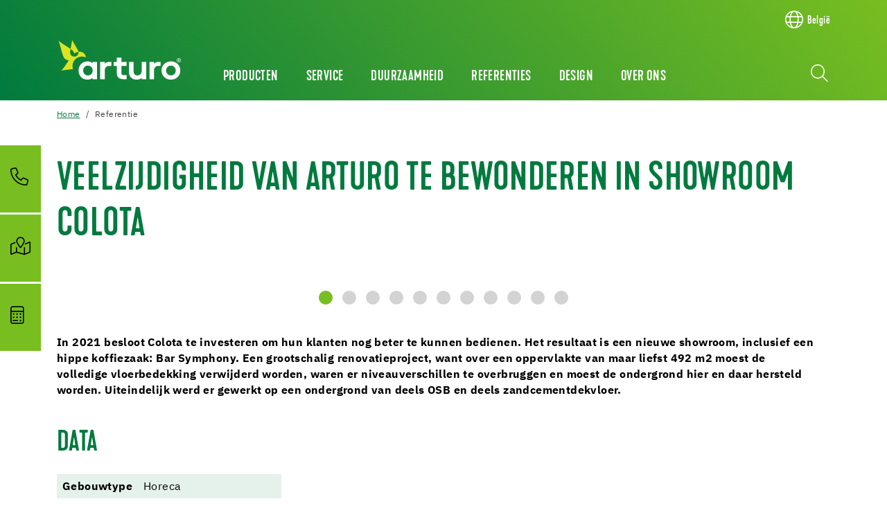

--- FILE ---
content_type: text/html; charset=utf-8
request_url: https://be.arturoflooring.com/detail/referentie/2151/veelzijdigheid-van-arturo-te-bewonderen-in-showroom-colota
body_size: 19400
content:
<!DOCTYPE html>
<html lang="nl">
	<head>
		<meta charset="utf-8">
		<!-- This website is powered by TYPO3 - inspiring people to share! TYPO3 is a free open source Content Management Framework initially created by Kasper Skaarhoj and licensed under GNU/GPL. TYPO3 is copyright 1998-2026 of Kasper Skaarhoj. Extensions are copyright of their respective owners. Information and contribution at https://typo3.org/ -->
		<title>VEELZIJDIGHEID VAN ARTURO TE BEWONDEREN IN SHOWROOM COLOTA</title>
		<meta name="description" content="&lt;p&gt;&lt;strong&gt;In 2021 besloot Colota te investeren om hun klanten nog&amp;nbsp;beter te kunnen bedienen. Het resultaat is een nieuwe&amp;nbsp;showroom, inclusief een hippe koffiezaak: Bar Symphony.&amp;nbsp;Een grootschalig renovatieproject, want over een&amp;nbsp;oppervlakte van maar liefst 492 m2 moest de volledige&amp;nbsp;vloerbedekking verwijderd worden, waren er niveauverschillen te overbruggen en moest de ondergrond hier en&amp;nbsp;daar hersteld worden. Uiteindelijk werd er gewerkt op een&amp;nbsp;ondergrond van deels OSB en deels zandcementdekvloer.&lt;/strong&gt;&lt;/p&gt;">
		<meta name="viewport" content="width=device-width, initial-scale=1, shrink-to-fit=no">
		<meta property="og:type" content="website">
		<meta property="og:title" content="VEELZIJDIGHEID VAN ARTURO TE BEWONDEREN IN SHOWROOM COLOTA">
		<meta property="og:description" content="&lt;p&gt;&lt;strong&gt;In 2021 besloot Colota te investeren om hun klanten nog&amp;nbsp;beter te kunnen bedienen. Het resultaat is een nieuwe&amp;nbsp;showroom, inclusief een hippe koffiezaak: Bar Symphony.&amp;nbsp;Een grootschalig renovatieproject, want over een&amp;nbsp;oppervlakte van maar liefst 492 m2 moest de volledige&amp;nbsp;vloerbedekking verwijderd worden, waren er niveauverschillen te overbruggen en moest de ondergrond hier en&amp;nbsp;daar hersteld worden. Uiteindelijk werd er gewerkt op een&amp;nbsp;ondergrond van deels OSB en deels zandcementdekvloer.&lt;/strong&gt;&lt;/p&gt;">
		<meta property="og:image" content="https://be.arturoflooring.com/fileadmin/_processed_/3/e/csm_DSC04153-bewerkt_0aba00df99.jpg">
		<meta property="og:image:url" content="https://be.arturoflooring.com/fileadmin/_processed_/3/e/csm_DSC04153-bewerkt_0aba00df99.jpg">
		<meta property="og:image:width" content="945">
		<meta property="og:image:height" content="630">
		<meta name="twitter:card" content="summary">
		<meta name="twitter:title" content="VEELZIJDIGHEID VAN ARTURO TE BEWONDEREN IN SHOWROOM COLOTA">
		<meta name="twitter:description" content="&lt;p&gt;&lt;strong&gt;In 2021 besloot Colota te investeren om hun klanten nog&amp;nbsp;beter te kunnen bedienen. Het resultaat is een nieuwe&amp;nbsp;showroom, inclusief een hippe koffiezaak: Bar Symphony.&amp;nbsp;Een grootschalig renovatieproject, want over een&amp;nbsp;oppervlakte van maar liefst 492 m2 moest de volledige&amp;nbsp;vloerbedekking verwijderd worden, waren er niveauverschillen te overbruggen en moest de ondergrond hier en&amp;nbsp;daar hersteld worden. Uiteindelijk werd er gewerkt op een&amp;nbsp;ondergrond van deels OSB en deels zandcementdekvloer.&lt;/strong&gt;&lt;/p&gt;">
		<meta name="twitter:image" content="https://be.arturoflooring.com/fileadmin/_processed_/3/e/csm_DSC04153-bewerkt_0aba00df99.jpg">
		<link rel="stylesheet" href="/_assets/3754992d44524578c1f64eaa5e56ede3/Css/Frontend/Brands/arturo.css.1768552732.gzip" media="all">
		<link rel="stylesheet" href="/typo3temp/assets/compressed/merged-fbb81499a5731d6b8e7751cce50320ac-min.css.1768595693.gz" media="all">
		<script src="/_assets/3754992d44524578c1f64eaa5e56ede3/JavaScript/vendor.js.1736951703.gzip"></script>
		<link rel="apple-touch-icon" sizes="57x57" href="/_assets/3754992d44524578c1f64eaa5e56ede3/Icons/Favicons/Arturo/apple-icon-57x57.png?v=1656662108">
		<link rel="apple-touch-icon" sizes="60x60" href="/_assets/3754992d44524578c1f64eaa5e56ede3/Icons/Favicons/Arturo/apple-icon-60x60.png?v=1656662108">
		<link rel="apple-touch-icon" sizes="72x72" href="/_assets/3754992d44524578c1f64eaa5e56ede3/Icons/Favicons/Arturo/apple-icon-72x72.png?v=1656662108">
		<link rel="apple-touch-icon" sizes="76x76" href="/_assets/3754992d44524578c1f64eaa5e56ede3/Icons/Favicons/Arturo/apple-icon-76x76.png?v=1656662108">
		<link rel="apple-touch-icon" sizes="114x114" href="/_assets/3754992d44524578c1f64eaa5e56ede3/Icons/Favicons/Arturo/apple-icon-114x114.png?v=1656662108">
		<link rel="apple-touch-icon" sizes="120x120" href="/_assets/3754992d44524578c1f64eaa5e56ede3/Icons/Favicons/Arturo/apple-icon-120x120.png?v=1656662108">
		<link rel="apple-touch-icon" sizes="144x144" href="/_assets/3754992d44524578c1f64eaa5e56ede3/Icons/Favicons/Arturo/apple-icon-144x144.png?v=1656662108">
		<link rel="apple-touch-icon" sizes="152x152" href="/_assets/3754992d44524578c1f64eaa5e56ede3/Icons/Favicons/Arturo/apple-icon-152x152.png?v=1656662108">
		<link rel="apple-touch-icon" sizes="180x180" href="/_assets/3754992d44524578c1f64eaa5e56ede3/Icons/Favicons/Arturo/apple-icon-180x180.png?v=1656662108">
		<link rel="icon" type="image/png" sizes="192x192" href="/_assets/3754992d44524578c1f64eaa5e56ede3/Icons/Favicons/Arturo/android-icon-192x192.png?v=1656662108">
		<link rel="icon" type="image/png" sizes="32x32" href="/_assets/3754992d44524578c1f64eaa5e56ede3/Icons/Favicons/Arturo/favicon-32x32.png?v=1656662108">
		<link rel="icon" type="image/png" sizes="96x96" href="/_assets/3754992d44524578c1f64eaa5e56ede3/Icons/Favicons/Arturo/favicon-96x96.png?v=1656662108">
		<link rel="icon" type="image/png" sizes="16x16" href="/_assets/3754992d44524578c1f64eaa5e56ede3/Icons/Favicons/Arturo/favicon-16x16.png?v=1656662108">
		<link rel="manifest" href="/_assets/3754992d44524578c1f64eaa5e56ede3/Icons/Favicons/Arturo/manifest.json?v=1656662108">
		<meta name="msapplication-TileColor" content="#ffffff">
		<meta name="msapplication-TileImage" content="/_assets/3754992d44524578c1f64eaa5e56ede3/Icons/Favicons/Arturo/ms-icon-144x144.png?v=1656662108">
		<meta name="theme-color" content="#ffffff">
		<link rel="preload" href="/_assets/3754992d44524578c1f64eaa5e56ede3/Fonts/IBMPlexSans/IBMPlexSans-Regular.woff2" as="font" type="font/woff2" crossorigin>
		<link rel="preload" href="/_assets/3754992d44524578c1f64eaa5e56ede3/Fonts/IBMPlexSans/IBMPlexSans-Bold.woff2" as="font" type="font/woff2" crossorigin>
		<link rel="preload" href="/_assets/3754992d44524578c1f64eaa5e56ede3/Fonts/KapraNeueMedium/kapraneue-medium-webfont.woff2" as="font" type="font/woff2" crossorigin>
		<link rel="preload" href="/_assets/3754992d44524578c1f64eaa5e56ede3/Fonts/FontAwesome/fa-light-300.woff2" as="font" type="font/woff2" crossorigin>
		<link rel="preload" href="/_assets/3754992d44524578c1f64eaa5e56ede3/Fonts/FontAwesome/fa-brands-400.woff2" as="font" type="font/woff2" crossorigin>
		<script> window.lazySizesConfig = window.lazySizesConfig || {}; window.lazySizesConfig.customMedia = { '--extra-small': '(max-width: 575px)', '--small': '(max-width: 767px)', '--medium': '(max-width: 991px)', '--large': '(max-width: 1199px)' }; window.lazySizesConfig.loadMode = 1; window.lazySizesConfig.expand = 10; FontAwesomeConfig = { autoReplaceSvg: 'nest' } </script>
		<link rel="preload" as="style" href="https://be.arturoflooring.com/fileadmin/sg_cookie_optin/siteroot-12326/cookieOptin.css?1755689670" media="all" crossorigin="anonymous">
		<link rel="stylesheet" href="https://be.arturoflooring.com/fileadmin/sg_cookie_optin/siteroot-12326/cookieOptin.css?1755689670" media="all" crossorigin="anonymous">
		<script id="cookieOptinData" type="application/json">{"cookieGroups":[{"groupName":"essential","label":"Essentieel","description":"Deze cookies zijn absoluut noodzakelijk voor de werking en de basisfuncties van onze website.\r\nZe maken bijvoorbeeld navigatie op de site, toegang tot beveiligde gebieden, het opslaan van uw privacy-instellingen of het gebruik van formulieren mogelijk.\r\nZonder deze cookies kan de website niet correct functioneren.\r\nZe worden doorgaans alleen opgeslagen voor de duur van uw sessie of voor een korte periode die nodig is om de functionaliteit te waarborgen.","required":true,"cookieData":[{"Name":"fe_typo_user","Provider":"arturoflooring.com","Purpose":"Slaat sessie-ID's op om ingelogde gebruikers te herkennen, formulierinvoer te beveiligen en navigatie tussen pagina's mogelijk te maken.","Lifetime":"Session","index":0,"crdate":1755591777,"tstamp":1755689665,"pseudo":false},{"Name":"be_typo_user","Provider":"arturoflooring.com","Purpose":"Slaat sessie-ID's op om ingelogde gebruikers te herkennen, formulierinvoer te beveiligen en navigatie tussen pagina's mogelijk te maken.","Lifetime":"Session","index":1,"crdate":1755591777,"tstamp":1755689665,"pseudo":false},{"Name":"be_lastLoginProvider","Provider":"arturoflooring.com","Purpose":"Slaat sessie-ID's op om ingelogde gebruikers te herkennen, formulierinvoer te beveiligen en navigatie tussen pagina's mogelijk te maken.","Lifetime":"Session","index":2,"crdate":1755591777,"tstamp":1755689665,"pseudo":false}],"scriptData":[],"loadingHTML":"","loadingJavaScript":""},{"groupName":"analytics","label":"Google Analytics","description":"Deze groep omvat alle scripts die nodig zijn voor analytische tracking en bijbehorende cookies. Deze cookies helpen ons om de gebruiksvriendelijkheid van onze website te verbeteren en het gebruik van onze website te vereenvoudigen.","googleService":1,"googleName":"analytics_storage","dependentGroups":"tag_manager","dependentGroupTitles":"","required":false,"cookieData":[{"Name":"__utma","Provider":"Goolge Analytics","Purpose":"Deze cookie wordt ingesteld door Google en wordt gebruikt om gebruikers en sessies te onderscheiden. De cookie wordt aangemaakt wanneer de JavaScript-bibliotheek draait en er geen _utma-cookies aanwezig zijn. De cookie wordt bijgewerkt zodra er gegevens naar Google Analytics worden verstuurd.","Lifetime":"2 jaar","index":0,"crdate":1643187574,"tstamp":1755689665,"pseudo":false},{"Name":"__utmc","Provider":"Google Analytics","Purpose":"Deze cookie wordt ingesteld door Google Analytics en wordt verwijderd wanneer de gebruiker de browser sluit. De cookie wordt niet gebruikt door ga.js. De cookie wordt gebruikt om de compatibiliteit met urchn.js, een oudere versie van Google Analytics, mogelijk te maken, die samen met de _utmb-cookie wordt gebruikt om nieuwe sessies\/bezoeken te bepalen.","Lifetime":"0","index":1,"crdate":1643187574,"tstamp":1755689665,"pseudo":false},{"Name":"__utmz","Provider":"Google Analytics","Purpose":"Deze cookie _utmz wordt ingesteld door Google Analytics en wordt gebruikt om de trafficbron of - campagne op te slaan die de bezoeker naar de website heeft gebracht.","Lifetime":"6 Monaat","index":2,"crdate":1643187574,"tstamp":1755689665,"pseudo":false},{"Name":"__utmz","Provider":"Google Analytics","Purpose":"Deze cookie _utmz wordt ingesteld door Google Analytics en wordt gebruikt om de trafficbron of - campagne op te slaan die de bezoeker naar de website heeft gebracht.","Lifetime":"6 Monaat","index":3,"crdate":1643187574,"tstamp":1755689665,"pseudo":false},{"Name":"__utmt","Provider":"Google Analytics","Purpose":"De cookie _utmt wordt ingesteld door Google Analytics en dient ter bevordering van de aanvraagsnelheid.","Lifetime":"10 minuten","index":4,"crdate":1643187574,"tstamp":1755689665,"pseudo":false},{"Name":"__utmb","Provider":"Google Analytics","Purpose":"Deze cookie wordt ingesteld door Google en wordt gebruikt om gebruikers en sessies te onderscheiden. De cookie wordt aangemaakt wanneer de JavaScript-bibliotheek draait en er geen _utma-cookies aanwezig zijn. De cookie wordt bijgewerkt zodra er gegevens naar Google Analytics worden verstuurd.","Lifetime":"30 minuten","index":5,"crdate":1643187574,"tstamp":1755689665,"pseudo":false},{"Name":"_ga,_gid,_ga_G-RGJHJDEZGB","Provider":"Google Ireland Limited, Gordon House, Barrow Street, Dublin 4, Ireland","Purpose":"Cookie van Google voor website-analyses. Genereert statistische gegevens over hoe de bezoeker de website gebruikt. Google Analytics wordt alleen geactiveerd als er naast toestemming voor Google Analytics ook toestemming is gegeven voor Google Tag Manager.","Lifetime":"25 maanden","index":6,"crdate":1705414556,"tstamp":1755689665,"pseudo":false}],"scriptData":[{"title":"Google Tag Manager","script":"document.TagManagerLoaded = document.TagManagerLoaded || 0;\r\nif (!document.TagManagerLoaded) {\r\n document.TagManagerLoaded = 1;\r\n (function(w,d,s,l,i){w[l]=w[l]||[];w[l].push({'gtm.start': new Date().getTime(),event:'gtm.js'});var f=d.getElementsByTagName(s)[0], j=d.createElement(s),dl=l!='dataLayer'?'&l='+l:'';j.async=true;j.src='\/\/www.googletagmanager.com\/gtm.js?id='+i+dl;f.parentNode.insertBefore(j,f);})(window,document,'script','dataLayer','GTM-TPHM5HL');}","html":"","index":0},{"title":"Matomo","script":"var _paq = window._paq = window._paq || [];\r\n \/* tracker methods like \"setCustomDimension\" should be called before \"trackPageView\" *\/\r\n _paq.push(['trackPageView']);\r\n _paq.push(['enableLinkTracking']);\r\n (function() {\r\n var u=\"\/\/central.uzin-utz.com\/services\/analytics\/\";\r\n _paq.push(['setTrackerUrl', u+'matomo.php']);\r\n _paq.push(['setSiteId', '49']);\r\n var d=document, g=d.createElement('script'), s=d.getElementsByTagName('script')[0];\r\n g.async=true; g.src=u+'matomo.js'; s.parentNode.insertBefore(g,s);\r\n })();","html":"","index":1}],"loadingHTML":"","loadingJavaScript":"https:\/\/be.arturoflooring.com\/fileadmin\/sg_cookie_optin\/siteroot-12326\/analytics-0.js","crdate":1643187574,"tstamp":1755689665},{"groupName":"functional","label":"Functioneel","description":"Deze cookies stellen ons ons in staat om de functies op onze website te verbeteren en weer te geven. Bijvoorbeeld, live chats, video's of kaarten.","googleService":1,"googleName":"analytics_storage","dependentGroups":"","dependentGroupTitles":"","required":false,"cookieData":[{"Name":"NID","Provider":"Google","Purpose":"De cookie wordt ingezet door Google. De cookie NID wordt gebruikt om automatisch gepersonaliseerde aanvulling(en) te bieden. De cookie wordt gebruikt voor onze Google Maps-systemen.","Lifetime":"6 months","index":0,"crdate":1653980784,"tstamp":1755688979,"pseudo":false}],"scriptData":[],"loadingHTML":"","loadingJavaScript":"","crdate":1650439022,"tstamp":1755689665},{"groupName":"advertising","label":"Advertising","description":"Deze cookies worden geplaatst door derde partijen zoals Google Ads en Facebook. Ze worden gebruikt om het gedrag van bezoekers op de website te analyseren, om de effectiviteit van advertentiecampagnes te meten en om gepersonaliseerde advertenties weer te geven.\r\nVia unieke identificatiecodes wordt geregistreerd op welke advertenties is geklikt en welke acties daarna op de website worden uitgevoerd (bijv. aankopen of aanvragen). Hierdoor kunnen we onze advertenties gerichter weergeven en de kosten optimaliseren. De opslag vindt doorgaans plaats voor een periode van 30 dagen tot 1 jaar, afhankelijk van de cookie.","googleService":3,"googleName":"analytics_storage, ad_storage, ad_personalization, ad_user_data","dependentGroups":"tag_manager","dependentGroupTitles":"","required":false,"cookieData":[{"Name":"_fr","Provider":"Facebook","Purpose":"De _fr-cookie wordt door Facebook geplaatst om gebruikers relevante advertenties te tonen en om advertenties te meten en te verbeteren. De cookie volgt ook het gedrag van gebruikers op websites die een Facebook-pixel of een Facebook-social-plugin hebben.","Lifetime":"1 jaar","index":0,"crdate":1755594322,"tstamp":1755689665,"pseudo":false}],"scriptData":[{"title":"Google Tag Manager","script":"document.TagManagerLoaded = document.TagManagerLoaded || 0;\r\nif (!document.TagManagerLoaded) {\r\n document.TagManagerLoaded = 1;\r\n (function(w,d,s,l,i){w[l]=w[l]||[];w[l].push({'gtm.start': new Date().getTime(),event:'gtm.js'});var f=d.getElementsByTagName(s)[0], j=d.createElement(s),dl=l!='dataLayer'?'&l='+l:'';j.async=true;j.src='\/\/www.googletagmanager.com\/gtm.js?id='+i+dl;f.parentNode.insertBefore(j,f);})(window,document,'script','dataLayer','GTM-TPHM5H');}","html":"","index":0}],"loadingHTML":"","loadingJavaScript":"https:\/\/be.arturoflooring.com\/fileadmin\/sg_cookie_optin\/siteroot-12326\/advertising-0.js","crdate":1755591777,"tstamp":1755689665},{"groupName":"iframes","label":"Externe Inhalte","description":"Wir verwenden auf unserer Website externe Inhalte, um Ihnen zus\u00e4tzliche Informationen anzubieten.","required":false,"cookieData":[]}],"cssData":{"color_box":"#FFFFFF","color_headline":"#007a3e","color_text":"#575756","color_confirmation_background":"#007a3e","color_confirmation_text":"#ffffff","color_checkbox":"#007a3e","color_checkbox_required":"#b3b3b3","color_button_all":"#007a3e","color_button_all_hover":"#78be20","color_button_all_text":"#FFFFFF","color_button_specific":"#b3b3b3","color_button_specific_hover":"#78be20","color_button_specific_text":"#FFFFFF","color_button_essential":"#b3b3b3","color_button_essential_hover":"#78be20","color_button_essential_text":"#FFFFFF","color_button_close":"#FFFFFF","color_button_close_hover":"#FFFFFF","color_button_close_text":"#575756","color_list":"#b3b3b3","color_list_text":"#FFFFFF","color_table":"#FFFFFF","color_Table_data_text":"#575756","color_table_header":"#f3f3f3","color_table_header_text":"#575756","color_full_box":"#143D59","color_full_headline":"#FFFFFF","color_full_text":"#FFFFFF","color_full_button_close":"#143D59","color_full_button_close_hover":"#143D59","color_full_button_close_text":"#FFFFFF","iframe_color_consent_box_background":"#d6d6d6","iframe_color_button_load_one":"#007a3e","iframe_color_button_load_one_hover":"#78be20","iframe_color_button_load_one_text":"#FFFFFF","iframe_color_open_settings":"#575756","banner_color_box":"#DDDDDD","banner_color_text":"#373737","banner_color_link_text":"#373737","banner_color_button_settings":"#888888","banner_color_button_settings_hover":"#D7D7D7","banner_color_button_settings_text":"#FFFFFF","banner_color_button_accept_essential":"#575757","banner_color_button_accept_essential_hover":"#929292","banner_color_button_accept_essential_text":"#FFFFFF","banner_color_button_accept":"#143D59","banner_color_button_accept_hover":"#2E6B96","banner_color_button_accept_text":"#FFFFFF","color_fingerprint_image":"#ffffff","color_fingerprint_background":"#007a3e"},"footerLinks":[{"url":"\/privacy?disableOptIn=1&cHash=b945945313c23116f076b156bc6ea338","name":"Privacy","uid":12351,"index":0},{"url":"\/bedrijfsgegevens?disableOptIn=1&cHash=1a3e4df874a222d811046f26bea977b3","name":"Bedrijfsgegevens","uid":16610,"index":1}],"iFrameGroup":{"groupName":"iframes","label":"Externe Inhalte","description":"Wir verwenden auf unserer Website externe Inhalte, um Ihnen zus\u00e4tzliche Informationen anzubieten.","required":false,"cookieData":[]},"settings":{"banner_enable":false,"banner_force_min_width":0,"version":1,"banner_position":0,"banner_show_settings_button":true,"cookie_lifetime":365,"session_only_essential_cookies":false,"iframe_enabled":true,"minify_generated_data":true,"show_button_close":false,"activate_testing_mode":false,"disable_powered_by":true,"disable_for_this_language":false,"set_cookie_for_domain":"","save_history_webhook":"https:\/\/be.arturoflooring.com\/?saveOptinHistory","cookiebanner_whitelist_regex":"","banner_show_again_interval":14,"identifier":12326,"language":0,"render_assets_inline":false,"consider_do_not_track":false,"domains_to_delete_cookies_for":"","subdomain_support":false,"overwrite_baseurl":"","unified_cookie_name":true,"disable_usage_statistics":false,"fingerprint_position":1,"iframe_replacement_background_image":"","monochrome_enabled":true,"show_fingerprint":false,"disable_automatic_loading":false,"auto_action_for_bots":0},"textEntries":{"header":"Wij maken gebruik van cookies.","description":"Wij maken gebruik van cookies.","accept_all_text":"Alles accepteren","accept_specific_text":"Opslaan","accept_essential_text":"Alleen noodzakelijke cookies accepteren","extend_box_link_text":"Meer informatie","extend_box_link_text_close":"Minder informatie","extend_table_link_text":"Toon Cookie-informatie","extend_table_link_text_close":"Verberg cookie-informatie","cookie_name_text":"Naam","cookie_provider_text":"Provider","cookie_purpose_text":"Doel","cookie_lifetime_text":"Looptijd","iframe_button_allow_all_text":"Alle externen Inhalte erlauben","iframe_button_allow_one_text":"Einmalig erlauben","iframe_button_reject_text":"Nicht erlauben","iframe_button_load_one_text":"Externen Inhalt laden","iframe_open_settings_text":"Einstellungen anzeigen","iframe_button_load_one_description":"","banner_button_accept_text":"Akzeptieren","banner_button_accept_essential_text":"Reject","banner_button_settings_text":"Einstellungen","banner_description":"Auf unserer Webseite werden Cookies verwendet. Einige davon werden zwingend ben\u00f6tigt, w\u00e4hrend es uns andere erm\u00f6glichen, Ihre Nutzererfahrung auf unserer Webseite zu verbessern.","save_confirmation_text":"Cookie-instellingen succesvol opgeslagen","user_hash_text":"User-Hash","dependent_groups_text":"Abh\u00e4ngig von:"},"placeholders":{"iframe_consent_description":"<p class=\"sg-cookie-optin-box-flash-message\"><\/p>"},"mustacheData":{"template":{"template_html":"<!--googleoff: index-->\r\n<div data-nosnippet class=\"sg-cookie-optin-box\">\r\n\t{{#settings.show_button_close}}\r\n\t\t<span class=\"sg-cookie-optin-box-close-button\">\u2715<\/span>\r\n\t{{\/settings.show_button_close}}\r\n\r\n\t<strong class=\"sg-cookie-optin-box-header\">{{{textEntries.header}}}<\/strong>\r\n\t<p class=\"sg-cookie-optin-box-description\">{{{textEntries.description}}}<\/p>\r\n\r\n\t<ul class=\"sg-cookie-optin-box-cookie-list\">\r\n\t\t{{#cookieGroups}}\r\n\t\t\t<li class=\"sg-cookie-optin-box-cookie-list-item\">\r\n\t\t\t\t<label >\r\n\t\t\t\t\t<input class=\"sg-cookie-optin-checkbox\"\r\n\t\t\t\t\t type=\"checkbox\"\r\n\t\t\t\t\t name=\"cookies[]\"\r\n\t\t\t\t\t value=\"{{groupName}}\"\r\n\t\t\t\t\t {{#required}}checked=\"1\"{{\/required}}\r\n\t\t\t\t\t {{#required}}disabled=\"1\"{{\/required}}>\r\n\t\t\t\t\t<span class=\"sg-cookie-optin-checkbox-label\" role=\"checkbox\">{{{label}}}<\/span>\r\n\t\t\t\t<\/label>\r\n\t\t\t<\/li>\r\n\t\t{{\/cookieGroups}}\r\n\t<\/ul>\r\n\r\n\t<div class=\"sg-cookie-optin-box-button\">\r\n\t\t<button class=\"sg-cookie-optin-box-button-accept-all\">{{{textEntries.accept_all_text}}}<\/button>\r\n\t\t<button class=\"sg-cookie-optin-box-button-accept-specific\">{{{textEntries.accept_specific_text}}}<\/button>\r\n\t\t<button class=\"sg-cookie-optin-box-button-accept-essential\">{{{textEntries.accept_essential_text}}}<\/button>\r\n\t<\/div>\r\n\r\n\t<ul class=\"sg-cookie-optin-box-cookie-detail-list\" aria-hidden=\"true\">\r\n\t\t{{#cookieGroups}}\r\n\t\t\t<li class=\"sg-cookie-optin-box-cookie-detail-list-item\">\r\n\t\t\t\t<strong class=\"sg-cookie-optin-box-cookie-detail-header\">{{{label}}}<\/strong>\r\n\t\t\t\t<p class=\"sg-cookie-optin-box-cookie-detail-description\">{{{description}}}<\/p>\r\n\r\n\t\t\t\t<div class=\"sg-cookie-optin-box-cookie-detail-sublist\" aria-hidden=\"true\">\r\n\t\t\t\t\t<table>\r\n\t\t\t\t\t\t<tbody>\r\n\t\t\t\t\t\t\t{{#cookieData}}\r\n\t\t\t\t\t\t\t\t{{^pseudo}}\r\n\t\t\t\t\t\t\t\t\t{{#index}}<tr class=\"divider\"><td colspan=\"2\">&nbsp;<\/td><\/tr>{{\/index}}\r\n\t\t\t\t\t\t\t\t\t<tr>\r\n\t\t\t\t\t\t\t\t\t\t<th>{{{textEntries.cookie_name_text}}}<\/th>\r\n\t\t\t\t\t\t\t\t\t\t<td>{{{Name}}}<\/td>\r\n\t\t\t\t\t\t\t\t\t<\/tr>\r\n\t\t\t\t\t\t\t\t\t<tr>\r\n\t\t\t\t\t\t\t\t\t\t<th>{{{textEntries.cookie_provider_text}}}<\/th>\r\n\t\t\t\t\t\t\t\t\t\t<td>{{{Provider}}}<\/td>\r\n\t\t\t\t\t\t\t\t\t<\/tr>\r\n\t\t\t\t\t\t\t\t\t<tr>\r\n\t\t\t\t\t\t\t\t\t\t<th>{{{textEntries.cookie_lifetime_text}}}<\/th>\r\n\t\t\t\t\t\t\t\t\t\t<td>{{{Lifetime}}}<\/td>\r\n\t\t\t\t\t\t\t\t\t<\/tr>\r\n\t\t\t\t\t\t\t\t\t<tr>\r\n\t\t\t\t\t\t\t\t\t\t<th>{{{textEntries.cookie_purpose_text}}}<\/th>\r\n\t\t\t\t\t\t\t\t\t\t<td class=\"sg-cookie-optin-box-table-reason\">{{{Purpose}}}<\/td>\r\n\t\t\t\t\t\t\t\t\t<\/tr>\r\n\t\t\t\t\t\t\t\t{{\/pseudo}}\r\n\t\t\t\t\t\t\t{{\/cookieData}}\r\n\t\t\t\t\t\t<\/tbody>\r\n\t\t\t\t\t<\/table>\r\n\t\t\t\t<\/div>\r\n\r\n\t\t\t\t{{#cookieData}}\r\n\t\t\t\t\t{{^index}}<a role=\"button\" class=\"sg-cookie-optin-box-sublist-open-more-link\" href=\"#\">{{{textEntries.extend_table_link_text}}}\r\n\t\t\t\t\t\t<span>\r\n\t\t\t\t\t\t\t<svg style=\"margin-bottom: 6px;\" class=\"sg-cookie-optin-box-sublist-open-more-symbol\" fill='currentColor' xmlns='http:\/\/www.w3.org\/2000\/svg'\r\n\t\t\t\t\t\t\t\t viewBox='0 0 512 512'>\r\n\t\t\t\t\t\t\t\t<path d='M504 256c0 137-111 248-248 248S8 393 8 256 119 8 256 8s248 111 248 248zM273 369.9l135.5-135.5c9.4-9.4 9.4-24.6 0-33.9l-17-17c-9.4-9.4-24.6-9.4-33.9 0L256 285.1 154.4 183.5c-9.4-9.4-24.6-9.4-33.9 0l-17 17c-9.4 9.4-9.4 24.6 0 33.9L239 369.9c9.4 9.4 24.6 9.4 34 0z'\/>\r\n\t\t\t\t\t\t\t<\/svg>\r\n\t\t\t\t\t\t<\/span>\r\n\t\t\t\t\t<\/a>{{\/index}}\r\n\t\t\t\t{{\/cookieData}}\r\n\t\t\t<\/li>\r\n\t\t{{\/cookieGroups}}\r\n\t<\/ul>\r\n\r\n\t<div class=\"sg-cookie-optin-box-open-more\" style=\"display: flex; justify-content: center;\">\r\n <a class=\"sg-cookie-optin-box-open-more-link\" style=\"display: flex; gap: 6px;\" href=\"#\">{{{textEntries.extend_box_link_text}}}\r\n <span style=\"margin-top: -3px;\">\r\n <svg class=\"sg-cookie-optin-box-sublist-open-more-symbol\" fill='currentColor' xmlns='http:\/\/www.w3.org\/2000\/svg'\r\n viewBox='0 0 512 512'>\r\n <path d='M504 256c0 137-111 248-248 248S8 393 8 256 119 8 256 8s248 111 248 248zM273 369.9l135.5-135.5c9.4-9.4 9.4-24.6 0-33.9l-17-17c-9.4-9.4-24.6-9.4-33.9 0L256 285.1 154.4 183.5c-9.4-9.4-24.6-9.4-33.9 0l-17 17c-9.4 9.4-9.4 24.6 0 33.9L239 369.9c9.4 9.4 24.6 9.4 34 0z'\/>\r\n <\/svg>\r\n <\/span>\r\n <\/a>\r\n\t<\/div>\r\n\r\n\t<div class=\"sg-cookie-optin-box-footer\">\r\n\t\t<div class=\"sg-cookie-optin-box-copyright\">\r\n\t\t\t<a class=\"sg-cookie-optin-box-copyright-link{{#settings.disable_powered_by}} sg-cookie-optin-box-copyright-link-hidden{{\/settings.disable_powered_by}}\"\r\n\t\t\t href=\"https:\/\/www.sgalinski.de\/typo3-produkte-webentwicklung\/sgalinski-cookie-optin\/\"\r\n\t\t\t rel=\"noopener\"\r\n\t\t\t target=\"_blank\">\r\n\t\t\t\tPowered by<br>sgalinski Cookie Consent\r\n\t\t\t<\/a>\r\n\t\t<\/div>\r\n\r\n\t\t<div class=\"sg-cookie-optin-box-footer-links\">\r\n\t\t\t{{#footerLinks}}\r\n\t\t\t\t{{#index}}\r\n\t\t\t\t\t<span class=\"sg-cookie-optin-box-footer-divider\"> | <\/span>\r\n\t\t\t\t{{\/index}}\r\n\r\n\t\t\t\t<a class=\"sg-cookie-optin-box-footer-link\" href=\"{{url}}\" target=\"_blank\">{{{name}}}<\/a>\r\n\t\t\t{{\/footerLinks}}\r\n\t\t<\/div>\r\n\r\n\t\t<div class=\"sg-cookie-optin-box-footer-user-hash-container\">\r\n\t\t\t{{{textEntries.user_hash_text}}}: <span class=\"sg-cookie-optin-box-footer-user-hash\"><\/span>\r\n\t\t<\/div>\r\n\t<\/div>\r\n<\/div>\r\n<!--googleon: index-->\r\n","template_overwritten":1,"template_selection":0,"markup":"<!--googleoff: index-->\r\n<div data-nosnippet class=\"sg-cookie-optin-box\">\r\n\r\n\t<strong class=\"sg-cookie-optin-box-header\">Wij maken gebruik van cookies.<\/strong>\r\n\t<p class=\"sg-cookie-optin-box-description\">Wij maken gebruik van cookies.<\/p>\r\n\r\n\t<ul class=\"sg-cookie-optin-box-cookie-list\">\r\n\t\t\t<li class=\"sg-cookie-optin-box-cookie-list-item\">\r\n\t\t\t\t<label >\r\n\t\t\t\t\t<input class=\"sg-cookie-optin-checkbox\"\r\n\t\t\t\t\t type=\"checkbox\"\r\n\t\t\t\t\t name=\"cookies[]\"\r\n\t\t\t\t\t value=\"essential\"\r\n\t\t\t\t\t checked=\"1\"\r\n\t\t\t\t\t disabled=\"1\">\r\n\t\t\t\t\t<span class=\"sg-cookie-optin-checkbox-label\" role=\"checkbox\">Essentieel<\/span>\r\n\t\t\t\t<\/label>\r\n\t\t\t<\/li>\r\n\t\t\t<li class=\"sg-cookie-optin-box-cookie-list-item\">\r\n\t\t\t\t<label >\r\n\t\t\t\t\t<input class=\"sg-cookie-optin-checkbox\"\r\n\t\t\t\t\t type=\"checkbox\"\r\n\t\t\t\t\t name=\"cookies[]\"\r\n\t\t\t\t\t value=\"analytics\"\r\n\t\t\t\t\t \r\n\t\t\t\t\t >\r\n\t\t\t\t\t<span class=\"sg-cookie-optin-checkbox-label\" role=\"checkbox\">Google Analytics<\/span>\r\n\t\t\t\t<\/label>\r\n\t\t\t<\/li>\r\n\t\t\t<li class=\"sg-cookie-optin-box-cookie-list-item\">\r\n\t\t\t\t<label >\r\n\t\t\t\t\t<input class=\"sg-cookie-optin-checkbox\"\r\n\t\t\t\t\t type=\"checkbox\"\r\n\t\t\t\t\t name=\"cookies[]\"\r\n\t\t\t\t\t value=\"functional\"\r\n\t\t\t\t\t \r\n\t\t\t\t\t >\r\n\t\t\t\t\t<span class=\"sg-cookie-optin-checkbox-label\" role=\"checkbox\">Functioneel<\/span>\r\n\t\t\t\t<\/label>\r\n\t\t\t<\/li>\r\n\t\t\t<li class=\"sg-cookie-optin-box-cookie-list-item\">\r\n\t\t\t\t<label >\r\n\t\t\t\t\t<input class=\"sg-cookie-optin-checkbox\"\r\n\t\t\t\t\t type=\"checkbox\"\r\n\t\t\t\t\t name=\"cookies[]\"\r\n\t\t\t\t\t value=\"advertising\"\r\n\t\t\t\t\t \r\n\t\t\t\t\t >\r\n\t\t\t\t\t<span class=\"sg-cookie-optin-checkbox-label\" role=\"checkbox\">Advertising<\/span>\r\n\t\t\t\t<\/label>\r\n\t\t\t<\/li>\r\n\t\t\t<li class=\"sg-cookie-optin-box-cookie-list-item\">\r\n\t\t\t\t<label >\r\n\t\t\t\t\t<input class=\"sg-cookie-optin-checkbox\"\r\n\t\t\t\t\t type=\"checkbox\"\r\n\t\t\t\t\t name=\"cookies[]\"\r\n\t\t\t\t\t value=\"iframes\"\r\n\t\t\t\t\t \r\n\t\t\t\t\t >\r\n\t\t\t\t\t<span class=\"sg-cookie-optin-checkbox-label\" role=\"checkbox\">Externe Inhalte<\/span>\r\n\t\t\t\t<\/label>\r\n\t\t\t<\/li>\r\n\t<\/ul>\r\n\r\n\t<div class=\"sg-cookie-optin-box-button\">\r\n\t\t<button class=\"sg-cookie-optin-box-button-accept-all\">Alles accepteren<\/button>\r\n\t\t<button class=\"sg-cookie-optin-box-button-accept-specific\">Opslaan<\/button>\r\n\t\t<button class=\"sg-cookie-optin-box-button-accept-essential\">Alleen noodzakelijke cookies accepteren<\/button>\r\n\t<\/div>\r\n\r\n\t<ul class=\"sg-cookie-optin-box-cookie-detail-list\" aria-hidden=\"true\">\r\n\t\t\t<li class=\"sg-cookie-optin-box-cookie-detail-list-item\">\r\n\t\t\t\t<strong class=\"sg-cookie-optin-box-cookie-detail-header\">Essentieel<\/strong>\r\n\t\t\t\t<p class=\"sg-cookie-optin-box-cookie-detail-description\">Deze cookies zijn absoluut noodzakelijk voor de werking en de basisfuncties van onze website.\r\nZe maken bijvoorbeeld navigatie op de site, toegang tot beveiligde gebieden, het opslaan van uw privacy-instellingen of het gebruik van formulieren mogelijk.\r\nZonder deze cookies kan de website niet correct functioneren.\r\nZe worden doorgaans alleen opgeslagen voor de duur van uw sessie of voor een korte periode die nodig is om de functionaliteit te waarborgen.<\/p>\r\n\r\n\t\t\t\t<div class=\"sg-cookie-optin-box-cookie-detail-sublist\" aria-hidden=\"true\">\r\n\t\t\t\t\t<table>\r\n\t\t\t\t\t\t<tbody>\r\n\t\t\t\t\t\t\t\t\t\r\n\t\t\t\t\t\t\t\t\t<tr>\r\n\t\t\t\t\t\t\t\t\t\t<th>Naam<\/th>\r\n\t\t\t\t\t\t\t\t\t\t<td>fe_typo_user<\/td>\r\n\t\t\t\t\t\t\t\t\t<\/tr>\r\n\t\t\t\t\t\t\t\t\t<tr>\r\n\t\t\t\t\t\t\t\t\t\t<th>Provider<\/th>\r\n\t\t\t\t\t\t\t\t\t\t<td>arturoflooring.com<\/td>\r\n\t\t\t\t\t\t\t\t\t<\/tr>\r\n\t\t\t\t\t\t\t\t\t<tr>\r\n\t\t\t\t\t\t\t\t\t\t<th>Looptijd<\/th>\r\n\t\t\t\t\t\t\t\t\t\t<td>Session<\/td>\r\n\t\t\t\t\t\t\t\t\t<\/tr>\r\n\t\t\t\t\t\t\t\t\t<tr>\r\n\t\t\t\t\t\t\t\t\t\t<th>Doel<\/th>\r\n\t\t\t\t\t\t\t\t\t\t<td class=\"sg-cookie-optin-box-table-reason\">Slaat sessie-ID's op om ingelogde gebruikers te herkennen, formulierinvoer te beveiligen en navigatie tussen pagina's mogelijk te maken.<\/td>\r\n\t\t\t\t\t\t\t\t\t<\/tr>\r\n\t\t\t\t\t\t\t\t\t<tr class=\"divider\"><td colspan=\"2\">&nbsp;<\/td><\/tr>\r\n\t\t\t\t\t\t\t\t\t<tr>\r\n\t\t\t\t\t\t\t\t\t\t<th>Naam<\/th>\r\n\t\t\t\t\t\t\t\t\t\t<td>be_typo_user<\/td>\r\n\t\t\t\t\t\t\t\t\t<\/tr>\r\n\t\t\t\t\t\t\t\t\t<tr>\r\n\t\t\t\t\t\t\t\t\t\t<th>Provider<\/th>\r\n\t\t\t\t\t\t\t\t\t\t<td>arturoflooring.com<\/td>\r\n\t\t\t\t\t\t\t\t\t<\/tr>\r\n\t\t\t\t\t\t\t\t\t<tr>\r\n\t\t\t\t\t\t\t\t\t\t<th>Looptijd<\/th>\r\n\t\t\t\t\t\t\t\t\t\t<td>Session<\/td>\r\n\t\t\t\t\t\t\t\t\t<\/tr>\r\n\t\t\t\t\t\t\t\t\t<tr>\r\n\t\t\t\t\t\t\t\t\t\t<th>Doel<\/th>\r\n\t\t\t\t\t\t\t\t\t\t<td class=\"sg-cookie-optin-box-table-reason\">Slaat sessie-ID's op om ingelogde gebruikers te herkennen, formulierinvoer te beveiligen en navigatie tussen pagina's mogelijk te maken.<\/td>\r\n\t\t\t\t\t\t\t\t\t<\/tr>\r\n\t\t\t\t\t\t\t\t\t<tr class=\"divider\"><td colspan=\"2\">&nbsp;<\/td><\/tr>\r\n\t\t\t\t\t\t\t\t\t<tr>\r\n\t\t\t\t\t\t\t\t\t\t<th>Naam<\/th>\r\n\t\t\t\t\t\t\t\t\t\t<td>be_lastLoginProvider<\/td>\r\n\t\t\t\t\t\t\t\t\t<\/tr>\r\n\t\t\t\t\t\t\t\t\t<tr>\r\n\t\t\t\t\t\t\t\t\t\t<th>Provider<\/th>\r\n\t\t\t\t\t\t\t\t\t\t<td>arturoflooring.com<\/td>\r\n\t\t\t\t\t\t\t\t\t<\/tr>\r\n\t\t\t\t\t\t\t\t\t<tr>\r\n\t\t\t\t\t\t\t\t\t\t<th>Looptijd<\/th>\r\n\t\t\t\t\t\t\t\t\t\t<td>Session<\/td>\r\n\t\t\t\t\t\t\t\t\t<\/tr>\r\n\t\t\t\t\t\t\t\t\t<tr>\r\n\t\t\t\t\t\t\t\t\t\t<th>Doel<\/th>\r\n\t\t\t\t\t\t\t\t\t\t<td class=\"sg-cookie-optin-box-table-reason\">Slaat sessie-ID's op om ingelogde gebruikers te herkennen, formulierinvoer te beveiligen en navigatie tussen pagina's mogelijk te maken.<\/td>\r\n\t\t\t\t\t\t\t\t\t<\/tr>\r\n\t\t\t\t\t\t<\/tbody>\r\n\t\t\t\t\t<\/table>\r\n\t\t\t\t<\/div>\r\n\r\n\t\t\t\t\t<a role=\"button\" class=\"sg-cookie-optin-box-sublist-open-more-link\" href=\"#\">Toon Cookie-informatie\r\n\t\t\t\t\t\t<span>\r\n\t\t\t\t\t\t\t<svg style=\"margin-bottom: 6px;\" class=\"sg-cookie-optin-box-sublist-open-more-symbol\" fill='currentColor' xmlns='http:\/\/www.w3.org\/2000\/svg'\r\n\t\t\t\t\t\t\t\t viewBox='0 0 512 512'>\r\n\t\t\t\t\t\t\t\t<path d='M504 256c0 137-111 248-248 248S8 393 8 256 119 8 256 8s248 111 248 248zM273 369.9l135.5-135.5c9.4-9.4 9.4-24.6 0-33.9l-17-17c-9.4-9.4-24.6-9.4-33.9 0L256 285.1 154.4 183.5c-9.4-9.4-24.6-9.4-33.9 0l-17 17c-9.4 9.4-9.4 24.6 0 33.9L239 369.9c9.4 9.4 24.6 9.4 34 0z'\/>\r\n\t\t\t\t\t\t\t<\/svg>\r\n\t\t\t\t\t\t<\/span>\r\n\t\t\t\t\t<\/a>\r\n\t\t\t\t\t\r\n\t\t\t\t\t\r\n\t\t\t<\/li>\r\n\t\t\t<li class=\"sg-cookie-optin-box-cookie-detail-list-item\">\r\n\t\t\t\t<strong class=\"sg-cookie-optin-box-cookie-detail-header\">Google Analytics<\/strong>\r\n\t\t\t\t<p class=\"sg-cookie-optin-box-cookie-detail-description\">Deze groep omvat alle scripts die nodig zijn voor analytische tracking en bijbehorende cookies. Deze cookies helpen ons om de gebruiksvriendelijkheid van onze website te verbeteren en het gebruik van onze website te vereenvoudigen.<\/p>\r\n\r\n\t\t\t\t<div class=\"sg-cookie-optin-box-cookie-detail-sublist\" aria-hidden=\"true\">\r\n\t\t\t\t\t<table>\r\n\t\t\t\t\t\t<tbody>\r\n\t\t\t\t\t\t\t\t\t\r\n\t\t\t\t\t\t\t\t\t<tr>\r\n\t\t\t\t\t\t\t\t\t\t<th>Naam<\/th>\r\n\t\t\t\t\t\t\t\t\t\t<td>__utma<\/td>\r\n\t\t\t\t\t\t\t\t\t<\/tr>\r\n\t\t\t\t\t\t\t\t\t<tr>\r\n\t\t\t\t\t\t\t\t\t\t<th>Provider<\/th>\r\n\t\t\t\t\t\t\t\t\t\t<td>Goolge Analytics<\/td>\r\n\t\t\t\t\t\t\t\t\t<\/tr>\r\n\t\t\t\t\t\t\t\t\t<tr>\r\n\t\t\t\t\t\t\t\t\t\t<th>Looptijd<\/th>\r\n\t\t\t\t\t\t\t\t\t\t<td>2 jaar<\/td>\r\n\t\t\t\t\t\t\t\t\t<\/tr>\r\n\t\t\t\t\t\t\t\t\t<tr>\r\n\t\t\t\t\t\t\t\t\t\t<th>Doel<\/th>\r\n\t\t\t\t\t\t\t\t\t\t<td class=\"sg-cookie-optin-box-table-reason\">Deze cookie wordt ingesteld door Google en wordt gebruikt om gebruikers en sessies te onderscheiden. De cookie wordt aangemaakt wanneer de JavaScript-bibliotheek draait en er geen _utma-cookies aanwezig zijn. De cookie wordt bijgewerkt zodra er gegevens naar Google Analytics worden verstuurd.<\/td>\r\n\t\t\t\t\t\t\t\t\t<\/tr>\r\n\t\t\t\t\t\t\t\t\t<tr class=\"divider\"><td colspan=\"2\">&nbsp;<\/td><\/tr>\r\n\t\t\t\t\t\t\t\t\t<tr>\r\n\t\t\t\t\t\t\t\t\t\t<th>Naam<\/th>\r\n\t\t\t\t\t\t\t\t\t\t<td>__utmc<\/td>\r\n\t\t\t\t\t\t\t\t\t<\/tr>\r\n\t\t\t\t\t\t\t\t\t<tr>\r\n\t\t\t\t\t\t\t\t\t\t<th>Provider<\/th>\r\n\t\t\t\t\t\t\t\t\t\t<td>Google Analytics<\/td>\r\n\t\t\t\t\t\t\t\t\t<\/tr>\r\n\t\t\t\t\t\t\t\t\t<tr>\r\n\t\t\t\t\t\t\t\t\t\t<th>Looptijd<\/th>\r\n\t\t\t\t\t\t\t\t\t\t<td>0<\/td>\r\n\t\t\t\t\t\t\t\t\t<\/tr>\r\n\t\t\t\t\t\t\t\t\t<tr>\r\n\t\t\t\t\t\t\t\t\t\t<th>Doel<\/th>\r\n\t\t\t\t\t\t\t\t\t\t<td class=\"sg-cookie-optin-box-table-reason\">Deze cookie wordt ingesteld door Google Analytics en wordt verwijderd wanneer de gebruiker de browser sluit. De cookie wordt niet gebruikt door ga.js. De cookie wordt gebruikt om de compatibiliteit met urchn.js, een oudere versie van Google Analytics, mogelijk te maken, die samen met de _utmb-cookie wordt gebruikt om nieuwe sessies\/bezoeken te bepalen.<\/td>\r\n\t\t\t\t\t\t\t\t\t<\/tr>\r\n\t\t\t\t\t\t\t\t\t<tr class=\"divider\"><td colspan=\"2\">&nbsp;<\/td><\/tr>\r\n\t\t\t\t\t\t\t\t\t<tr>\r\n\t\t\t\t\t\t\t\t\t\t<th>Naam<\/th>\r\n\t\t\t\t\t\t\t\t\t\t<td>__utmz<\/td>\r\n\t\t\t\t\t\t\t\t\t<\/tr>\r\n\t\t\t\t\t\t\t\t\t<tr>\r\n\t\t\t\t\t\t\t\t\t\t<th>Provider<\/th>\r\n\t\t\t\t\t\t\t\t\t\t<td>Google Analytics<\/td>\r\n\t\t\t\t\t\t\t\t\t<\/tr>\r\n\t\t\t\t\t\t\t\t\t<tr>\r\n\t\t\t\t\t\t\t\t\t\t<th>Looptijd<\/th>\r\n\t\t\t\t\t\t\t\t\t\t<td>6 Monaat<\/td>\r\n\t\t\t\t\t\t\t\t\t<\/tr>\r\n\t\t\t\t\t\t\t\t\t<tr>\r\n\t\t\t\t\t\t\t\t\t\t<th>Doel<\/th>\r\n\t\t\t\t\t\t\t\t\t\t<td class=\"sg-cookie-optin-box-table-reason\">Deze cookie _utmz wordt ingesteld door Google Analytics en wordt gebruikt om de trafficbron of - campagne op te slaan die de bezoeker naar de website heeft gebracht.<\/td>\r\n\t\t\t\t\t\t\t\t\t<\/tr>\r\n\t\t\t\t\t\t\t\t\t<tr class=\"divider\"><td colspan=\"2\">&nbsp;<\/td><\/tr>\r\n\t\t\t\t\t\t\t\t\t<tr>\r\n\t\t\t\t\t\t\t\t\t\t<th>Naam<\/th>\r\n\t\t\t\t\t\t\t\t\t\t<td>__utmz<\/td>\r\n\t\t\t\t\t\t\t\t\t<\/tr>\r\n\t\t\t\t\t\t\t\t\t<tr>\r\n\t\t\t\t\t\t\t\t\t\t<th>Provider<\/th>\r\n\t\t\t\t\t\t\t\t\t\t<td>Google Analytics<\/td>\r\n\t\t\t\t\t\t\t\t\t<\/tr>\r\n\t\t\t\t\t\t\t\t\t<tr>\r\n\t\t\t\t\t\t\t\t\t\t<th>Looptijd<\/th>\r\n\t\t\t\t\t\t\t\t\t\t<td>6 Monaat<\/td>\r\n\t\t\t\t\t\t\t\t\t<\/tr>\r\n\t\t\t\t\t\t\t\t\t<tr>\r\n\t\t\t\t\t\t\t\t\t\t<th>Doel<\/th>\r\n\t\t\t\t\t\t\t\t\t\t<td class=\"sg-cookie-optin-box-table-reason\">Deze cookie _utmz wordt ingesteld door Google Analytics en wordt gebruikt om de trafficbron of - campagne op te slaan die de bezoeker naar de website heeft gebracht.<\/td>\r\n\t\t\t\t\t\t\t\t\t<\/tr>\r\n\t\t\t\t\t\t\t\t\t<tr class=\"divider\"><td colspan=\"2\">&nbsp;<\/td><\/tr>\r\n\t\t\t\t\t\t\t\t\t<tr>\r\n\t\t\t\t\t\t\t\t\t\t<th>Naam<\/th>\r\n\t\t\t\t\t\t\t\t\t\t<td>__utmt<\/td>\r\n\t\t\t\t\t\t\t\t\t<\/tr>\r\n\t\t\t\t\t\t\t\t\t<tr>\r\n\t\t\t\t\t\t\t\t\t\t<th>Provider<\/th>\r\n\t\t\t\t\t\t\t\t\t\t<td>Google Analytics<\/td>\r\n\t\t\t\t\t\t\t\t\t<\/tr>\r\n\t\t\t\t\t\t\t\t\t<tr>\r\n\t\t\t\t\t\t\t\t\t\t<th>Looptijd<\/th>\r\n\t\t\t\t\t\t\t\t\t\t<td>10 minuten<\/td>\r\n\t\t\t\t\t\t\t\t\t<\/tr>\r\n\t\t\t\t\t\t\t\t\t<tr>\r\n\t\t\t\t\t\t\t\t\t\t<th>Doel<\/th>\r\n\t\t\t\t\t\t\t\t\t\t<td class=\"sg-cookie-optin-box-table-reason\">De cookie _utmt wordt ingesteld door Google Analytics en dient ter bevordering van de aanvraagsnelheid.<\/td>\r\n\t\t\t\t\t\t\t\t\t<\/tr>\r\n\t\t\t\t\t\t\t\t\t<tr class=\"divider\"><td colspan=\"2\">&nbsp;<\/td><\/tr>\r\n\t\t\t\t\t\t\t\t\t<tr>\r\n\t\t\t\t\t\t\t\t\t\t<th>Naam<\/th>\r\n\t\t\t\t\t\t\t\t\t\t<td>__utmb<\/td>\r\n\t\t\t\t\t\t\t\t\t<\/tr>\r\n\t\t\t\t\t\t\t\t\t<tr>\r\n\t\t\t\t\t\t\t\t\t\t<th>Provider<\/th>\r\n\t\t\t\t\t\t\t\t\t\t<td>Google Analytics<\/td>\r\n\t\t\t\t\t\t\t\t\t<\/tr>\r\n\t\t\t\t\t\t\t\t\t<tr>\r\n\t\t\t\t\t\t\t\t\t\t<th>Looptijd<\/th>\r\n\t\t\t\t\t\t\t\t\t\t<td>30 minuten<\/td>\r\n\t\t\t\t\t\t\t\t\t<\/tr>\r\n\t\t\t\t\t\t\t\t\t<tr>\r\n\t\t\t\t\t\t\t\t\t\t<th>Doel<\/th>\r\n\t\t\t\t\t\t\t\t\t\t<td class=\"sg-cookie-optin-box-table-reason\">Deze cookie wordt ingesteld door Google en wordt gebruikt om gebruikers en sessies te onderscheiden. De cookie wordt aangemaakt wanneer de JavaScript-bibliotheek draait en er geen _utma-cookies aanwezig zijn. De cookie wordt bijgewerkt zodra er gegevens naar Google Analytics worden verstuurd.<\/td>\r\n\t\t\t\t\t\t\t\t\t<\/tr>\r\n\t\t\t\t\t\t\t\t\t<tr class=\"divider\"><td colspan=\"2\">&nbsp;<\/td><\/tr>\r\n\t\t\t\t\t\t\t\t\t<tr>\r\n\t\t\t\t\t\t\t\t\t\t<th>Naam<\/th>\r\n\t\t\t\t\t\t\t\t\t\t<td>_ga,_gid,_ga_G-RGJHJDEZGB<\/td>\r\n\t\t\t\t\t\t\t\t\t<\/tr>\r\n\t\t\t\t\t\t\t\t\t<tr>\r\n\t\t\t\t\t\t\t\t\t\t<th>Provider<\/th>\r\n\t\t\t\t\t\t\t\t\t\t<td>Google Ireland Limited, Gordon House, Barrow Street, Dublin 4, Ireland<\/td>\r\n\t\t\t\t\t\t\t\t\t<\/tr>\r\n\t\t\t\t\t\t\t\t\t<tr>\r\n\t\t\t\t\t\t\t\t\t\t<th>Looptijd<\/th>\r\n\t\t\t\t\t\t\t\t\t\t<td>25 maanden<\/td>\r\n\t\t\t\t\t\t\t\t\t<\/tr>\r\n\t\t\t\t\t\t\t\t\t<tr>\r\n\t\t\t\t\t\t\t\t\t\t<th>Doel<\/th>\r\n\t\t\t\t\t\t\t\t\t\t<td class=\"sg-cookie-optin-box-table-reason\">Cookie van Google voor website-analyses. Genereert statistische gegevens over hoe de bezoeker de website gebruikt. Google Analytics wordt alleen geactiveerd als er naast toestemming voor Google Analytics ook toestemming is gegeven voor Google Tag Manager.<\/td>\r\n\t\t\t\t\t\t\t\t\t<\/tr>\r\n\t\t\t\t\t\t<\/tbody>\r\n\t\t\t\t\t<\/table>\r\n\t\t\t\t<\/div>\r\n\r\n\t\t\t\t\t<a role=\"button\" class=\"sg-cookie-optin-box-sublist-open-more-link\" href=\"#\">Toon Cookie-informatie\r\n\t\t\t\t\t\t<span>\r\n\t\t\t\t\t\t\t<svg style=\"margin-bottom: 6px;\" class=\"sg-cookie-optin-box-sublist-open-more-symbol\" fill='currentColor' xmlns='http:\/\/www.w3.org\/2000\/svg'\r\n\t\t\t\t\t\t\t\t viewBox='0 0 512 512'>\r\n\t\t\t\t\t\t\t\t<path d='M504 256c0 137-111 248-248 248S8 393 8 256 119 8 256 8s248 111 248 248zM273 369.9l135.5-135.5c9.4-9.4 9.4-24.6 0-33.9l-17-17c-9.4-9.4-24.6-9.4-33.9 0L256 285.1 154.4 183.5c-9.4-9.4-24.6-9.4-33.9 0l-17 17c-9.4 9.4-9.4 24.6 0 33.9L239 369.9c9.4 9.4 24.6 9.4 34 0z'\/>\r\n\t\t\t\t\t\t\t<\/svg>\r\n\t\t\t\t\t\t<\/span>\r\n\t\t\t\t\t<\/a>\r\n\t\t\t\t\t\r\n\t\t\t\t\t\r\n\t\t\t\t\t\r\n\t\t\t\t\t\r\n\t\t\t\t\t\r\n\t\t\t\t\t\r\n\t\t\t<\/li>\r\n\t\t\t<li class=\"sg-cookie-optin-box-cookie-detail-list-item\">\r\n\t\t\t\t<strong class=\"sg-cookie-optin-box-cookie-detail-header\">Functioneel<\/strong>\r\n\t\t\t\t<p class=\"sg-cookie-optin-box-cookie-detail-description\">Deze cookies stellen ons ons in staat om de functies op onze website te verbeteren en weer te geven. Bijvoorbeeld, live chats, video's of kaarten.<\/p>\r\n\r\n\t\t\t\t<div class=\"sg-cookie-optin-box-cookie-detail-sublist\" aria-hidden=\"true\">\r\n\t\t\t\t\t<table>\r\n\t\t\t\t\t\t<tbody>\r\n\t\t\t\t\t\t\t\t\t\r\n\t\t\t\t\t\t\t\t\t<tr>\r\n\t\t\t\t\t\t\t\t\t\t<th>Naam<\/th>\r\n\t\t\t\t\t\t\t\t\t\t<td>NID<\/td>\r\n\t\t\t\t\t\t\t\t\t<\/tr>\r\n\t\t\t\t\t\t\t\t\t<tr>\r\n\t\t\t\t\t\t\t\t\t\t<th>Provider<\/th>\r\n\t\t\t\t\t\t\t\t\t\t<td>Google<\/td>\r\n\t\t\t\t\t\t\t\t\t<\/tr>\r\n\t\t\t\t\t\t\t\t\t<tr>\r\n\t\t\t\t\t\t\t\t\t\t<th>Looptijd<\/th>\r\n\t\t\t\t\t\t\t\t\t\t<td>6 months<\/td>\r\n\t\t\t\t\t\t\t\t\t<\/tr>\r\n\t\t\t\t\t\t\t\t\t<tr>\r\n\t\t\t\t\t\t\t\t\t\t<th>Doel<\/th>\r\n\t\t\t\t\t\t\t\t\t\t<td class=\"sg-cookie-optin-box-table-reason\">De cookie wordt ingezet door Google. De cookie NID wordt gebruikt om automatisch gepersonaliseerde aanvulling(en) te bieden. De cookie wordt gebruikt voor onze Google Maps-systemen.<\/td>\r\n\t\t\t\t\t\t\t\t\t<\/tr>\r\n\t\t\t\t\t\t<\/tbody>\r\n\t\t\t\t\t<\/table>\r\n\t\t\t\t<\/div>\r\n\r\n\t\t\t\t\t<a role=\"button\" class=\"sg-cookie-optin-box-sublist-open-more-link\" href=\"#\">Toon Cookie-informatie\r\n\t\t\t\t\t\t<span>\r\n\t\t\t\t\t\t\t<svg style=\"margin-bottom: 6px;\" class=\"sg-cookie-optin-box-sublist-open-more-symbol\" fill='currentColor' xmlns='http:\/\/www.w3.org\/2000\/svg'\r\n\t\t\t\t\t\t\t\t viewBox='0 0 512 512'>\r\n\t\t\t\t\t\t\t\t<path d='M504 256c0 137-111 248-248 248S8 393 8 256 119 8 256 8s248 111 248 248zM273 369.9l135.5-135.5c9.4-9.4 9.4-24.6 0-33.9l-17-17c-9.4-9.4-24.6-9.4-33.9 0L256 285.1 154.4 183.5c-9.4-9.4-24.6-9.4-33.9 0l-17 17c-9.4 9.4-9.4 24.6 0 33.9L239 369.9c9.4 9.4 24.6 9.4 34 0z'\/>\r\n\t\t\t\t\t\t\t<\/svg>\r\n\t\t\t\t\t\t<\/span>\r\n\t\t\t\t\t<\/a>\r\n\t\t\t<\/li>\r\n\t\t\t<li class=\"sg-cookie-optin-box-cookie-detail-list-item\">\r\n\t\t\t\t<strong class=\"sg-cookie-optin-box-cookie-detail-header\">Advertising<\/strong>\r\n\t\t\t\t<p class=\"sg-cookie-optin-box-cookie-detail-description\">Deze cookies worden geplaatst door derde partijen zoals Google Ads en Facebook. Ze worden gebruikt om het gedrag van bezoekers op de website te analyseren, om de effectiviteit van advertentiecampagnes te meten en om gepersonaliseerde advertenties weer te geven.\r\nVia unieke identificatiecodes wordt geregistreerd op welke advertenties is geklikt en welke acties daarna op de website worden uitgevoerd (bijv. aankopen of aanvragen). Hierdoor kunnen we onze advertenties gerichter weergeven en de kosten optimaliseren. De opslag vindt doorgaans plaats voor een periode van 30 dagen tot 1 jaar, afhankelijk van de cookie.<\/p>\r\n\r\n\t\t\t\t<div class=\"sg-cookie-optin-box-cookie-detail-sublist\" aria-hidden=\"true\">\r\n\t\t\t\t\t<table>\r\n\t\t\t\t\t\t<tbody>\r\n\t\t\t\t\t\t\t\t\t\r\n\t\t\t\t\t\t\t\t\t<tr>\r\n\t\t\t\t\t\t\t\t\t\t<th>Naam<\/th>\r\n\t\t\t\t\t\t\t\t\t\t<td>_fr<\/td>\r\n\t\t\t\t\t\t\t\t\t<\/tr>\r\n\t\t\t\t\t\t\t\t\t<tr>\r\n\t\t\t\t\t\t\t\t\t\t<th>Provider<\/th>\r\n\t\t\t\t\t\t\t\t\t\t<td>Facebook<\/td>\r\n\t\t\t\t\t\t\t\t\t<\/tr>\r\n\t\t\t\t\t\t\t\t\t<tr>\r\n\t\t\t\t\t\t\t\t\t\t<th>Looptijd<\/th>\r\n\t\t\t\t\t\t\t\t\t\t<td>1 jaar<\/td>\r\n\t\t\t\t\t\t\t\t\t<\/tr>\r\n\t\t\t\t\t\t\t\t\t<tr>\r\n\t\t\t\t\t\t\t\t\t\t<th>Doel<\/th>\r\n\t\t\t\t\t\t\t\t\t\t<td class=\"sg-cookie-optin-box-table-reason\">De _fr-cookie wordt door Facebook geplaatst om gebruikers relevante advertenties te tonen en om advertenties te meten en te verbeteren. De cookie volgt ook het gedrag van gebruikers op websites die een Facebook-pixel of een Facebook-social-plugin hebben.<\/td>\r\n\t\t\t\t\t\t\t\t\t<\/tr>\r\n\t\t\t\t\t\t<\/tbody>\r\n\t\t\t\t\t<\/table>\r\n\t\t\t\t<\/div>\r\n\r\n\t\t\t\t\t<a role=\"button\" class=\"sg-cookie-optin-box-sublist-open-more-link\" href=\"#\">Toon Cookie-informatie\r\n\t\t\t\t\t\t<span>\r\n\t\t\t\t\t\t\t<svg style=\"margin-bottom: 6px;\" class=\"sg-cookie-optin-box-sublist-open-more-symbol\" fill='currentColor' xmlns='http:\/\/www.w3.org\/2000\/svg'\r\n\t\t\t\t\t\t\t\t viewBox='0 0 512 512'>\r\n\t\t\t\t\t\t\t\t<path d='M504 256c0 137-111 248-248 248S8 393 8 256 119 8 256 8s248 111 248 248zM273 369.9l135.5-135.5c9.4-9.4 9.4-24.6 0-33.9l-17-17c-9.4-9.4-24.6-9.4-33.9 0L256 285.1 154.4 183.5c-9.4-9.4-24.6-9.4-33.9 0l-17 17c-9.4 9.4-9.4 24.6 0 33.9L239 369.9c9.4 9.4 24.6 9.4 34 0z'\/>\r\n\t\t\t\t\t\t\t<\/svg>\r\n\t\t\t\t\t\t<\/span>\r\n\t\t\t\t\t<\/a>\r\n\t\t\t<\/li>\r\n\t\t\t<li class=\"sg-cookie-optin-box-cookie-detail-list-item\">\r\n\t\t\t\t<strong class=\"sg-cookie-optin-box-cookie-detail-header\">Externe Inhalte<\/strong>\r\n\t\t\t\t<p class=\"sg-cookie-optin-box-cookie-detail-description\">Wir verwenden auf unserer Website externe Inhalte, um Ihnen zus\u00e4tzliche Informationen anzubieten.<\/p>\r\n\r\n\t\t\t\t<div class=\"sg-cookie-optin-box-cookie-detail-sublist\" aria-hidden=\"true\">\r\n\t\t\t\t\t<table>\r\n\t\t\t\t\t\t<tbody>\r\n\t\t\t\t\t\t<\/tbody>\r\n\t\t\t\t\t<\/table>\r\n\t\t\t\t<\/div>\r\n\r\n\t\t\t<\/li>\r\n\t<\/ul>\r\n\r\n\t<div class=\"sg-cookie-optin-box-open-more\" style=\"display: flex; justify-content: center;\">\r\n <a class=\"sg-cookie-optin-box-open-more-link\" style=\"display: flex; gap: 6px;\" href=\"#\">Meer informatie\r\n <span style=\"margin-top: -3px;\">\r\n <svg class=\"sg-cookie-optin-box-sublist-open-more-symbol\" fill='currentColor' xmlns='http:\/\/www.w3.org\/2000\/svg'\r\n viewBox='0 0 512 512'>\r\n <path d='M504 256c0 137-111 248-248 248S8 393 8 256 119 8 256 8s248 111 248 248zM273 369.9l135.5-135.5c9.4-9.4 9.4-24.6 0-33.9l-17-17c-9.4-9.4-24.6-9.4-33.9 0L256 285.1 154.4 183.5c-9.4-9.4-24.6-9.4-33.9 0l-17 17c-9.4 9.4-9.4 24.6 0 33.9L239 369.9c9.4 9.4 24.6 9.4 34 0z'\/>\r\n <\/svg>\r\n <\/span>\r\n <\/a>\r\n\t<\/div>\r\n\r\n\t<div class=\"sg-cookie-optin-box-footer\">\r\n\t\t<div class=\"sg-cookie-optin-box-copyright\">\r\n\t\t\t<a class=\"sg-cookie-optin-box-copyright-link sg-cookie-optin-box-copyright-link-hidden\"\r\n\t\t\t href=\"https:\/\/www.sgalinski.de\/typo3-produkte-webentwicklung\/sgalinski-cookie-optin\/\"\r\n\t\t\t rel=\"noopener\"\r\n\t\t\t target=\"_blank\">\r\n\t\t\t\tPowered by<br>sgalinski Cookie Consent\r\n\t\t\t<\/a>\r\n\t\t<\/div>\r\n\r\n\t\t<div class=\"sg-cookie-optin-box-footer-links\">\r\n\r\n\t\t\t\t<a class=\"sg-cookie-optin-box-footer-link\" href=\"\/privacy?disableOptIn=1&amp;cHash=b945945313c23116f076b156bc6ea338\" target=\"_blank\">Privacy<\/a>\r\n\t\t\t\t\t<span class=\"sg-cookie-optin-box-footer-divider\"> | <\/span>\r\n\r\n\t\t\t\t<a class=\"sg-cookie-optin-box-footer-link\" href=\"\/bedrijfsgegevens?disableOptIn=1&amp;cHash=1a3e4df874a222d811046f26bea977b3\" target=\"_blank\">Bedrijfsgegevens<\/a>\r\n\t\t<\/div>\r\n\r\n\t\t<div class=\"sg-cookie-optin-box-footer-user-hash-container\">\r\n\t\t\tUser-Hash: <span class=\"sg-cookie-optin-box-footer-user-hash\"><\/span>\r\n\t\t<\/div>\r\n\t<\/div>\r\n<\/div>\r\n<!--googleon: index-->\r\n"},"banner":{"banner_html":"<div class=\"sg-cookie-optin-banner {{^settings.banner_position}}sg-cookie-optin-banner-bottom{{\/settings.banner_position}}\">\n\t<div class=\"sg-cookie-optin-box\">\n\t\t<div class=\"sg-cookie-optin-banner-content\">\n\t\t\t<p class=\"sg-cookie-optin-banner-description\">\n\t\t\t\t{{{textEntries.banner_description}}}\n\n\t\t\t\t{{#footerLinks}}\n\t\t\t\t\t{{#index}}\n\t\t\t\t\t\t(\n\t\t\t\t\t{{\/index}}\n\t\t\t\t{{\/footerLinks}}\n\n\t\t\t\t{{#footerLinks}}\n\t\t\t\t\t{{#index}}\n\t\t\t\t\t\t<span class=\"sg-cookie-optin-box-footer-divider\"> | <\/span>\n\t\t\t\t\t{{\/index}}\n\n\t\t\t\t\t<a class=\"sg-cookie-optin-box-footer-link\" href=\"{{url}}\" target=\"_blank\">{{{name}}}<\/a>\n\t\t\t\t{{\/footerLinks}}\n\n\t\t\t\t{{#footerLinks}}\n\t\t\t\t\t{{#index}}\n\t\t\t\t\t\t)\n\t\t\t\t\t{{\/index}}\n\t\t\t\t{{\/footerLinks}}\n\t\t\t<\/p>\n\n\t\t\t<div class=\"sg-cookie-optin-banner-button\">\n\t\t\t\t{{#settings.banner_show_settings_button}}\n\t\t\t\t\t<button class=\"sg-cookie-optin-banner-button-settings\">{{{textEntries.banner_button_settings_text}}}<\/button>\n\t\t\t\t{{\/settings.banner_show_settings_button}}\n\n\t\t\t\t<button class=\"sg-cookie-optin-banner-button-accept-essential\">{{{textEntries.banner_button_accept_essential_text}}}<\/button>\n\t\t\t\t<button class=\"sg-cookie-optin-banner-button-accept\">{{{textEntries.banner_button_accept_text}}}<\/button>\n\t\t\t<\/div>\n\t\t<\/div>\n\t<\/div>\n<\/div>\n","banner_overwritten":0,"markup":"<div class=\"sg-cookie-optin-banner sg-cookie-optin-banner-bottom\">\n\t<div class=\"sg-cookie-optin-box\">\n\t\t<div class=\"sg-cookie-optin-banner-content\">\n\t\t\t<p class=\"sg-cookie-optin-banner-description\">\n\t\t\t\tAuf unserer Webseite werden Cookies verwendet. Einige davon werden zwingend ben\u00f6tigt, w\u00e4hrend es uns andere erm\u00f6glichen, Ihre Nutzererfahrung auf unserer Webseite zu verbessern.\n\n\t\t\t\t\t\t(\n\n\n\t\t\t\t\t<a class=\"sg-cookie-optin-box-footer-link\" href=\"\/privacy?disableOptIn=1&amp;cHash=b945945313c23116f076b156bc6ea338\" target=\"_blank\">Privacy<\/a>\n\t\t\t\t\t\t<span class=\"sg-cookie-optin-box-footer-divider\"> | <\/span>\n\n\t\t\t\t\t<a class=\"sg-cookie-optin-box-footer-link\" href=\"\/bedrijfsgegevens?disableOptIn=1&amp;cHash=1a3e4df874a222d811046f26bea977b3\" target=\"_blank\">Bedrijfsgegevens<\/a>\n\n\t\t\t\t\t\t)\n\t\t\t<\/p>\n\n\t\t\t<div class=\"sg-cookie-optin-banner-button\">\n\t\t\t\t\t<button class=\"sg-cookie-optin-banner-button-settings\">Einstellungen<\/button>\n\n\t\t\t\t<button class=\"sg-cookie-optin-banner-button-accept-essential\">Reject<\/button>\n\t\t\t\t<button class=\"sg-cookie-optin-banner-button-accept\">Akzeptieren<\/button>\n\t\t\t<\/div>\n\t\t<\/div>\n\t<\/div>\n<\/div>\n"},"iframe":{"iframe_html":"<div class=\"sg-cookie-optin-box\">\n\t{{#settings.show_button_close}}\n\t\t<span class=\"sg-cookie-optin-box-close-button\">\u2715<\/span>\n\t{{\/settings.show_button_close}}\n\n\t<strong class=\"sg-cookie-optin-box-header\">{{{iFrameGroup.label}}}<\/strong>\n\t<p class=\"sg-cookie-optin-box-description\">{{{iFrameGroup.description}}}<\/p>\n\n\t<div class=\"sg-cookie-optin-box-button\">\n\t\t<button class=\"sg-cookie-optin-box-button-accept-all\">{{{textEntries.iframe_button_allow_all_text}}}<\/button>\n\t\t<button class=\"sg-cookie-optin-box-button-accept-specific\">{{{textEntries.iframe_button_allow_one_text}}}<\/button>\n\t\t<button class=\"sg-cookie-optin-box-button-iframe-reject\">{{{textEntries.iframe_button_reject_text}}}<\/button>\n\t<\/div>\n\n\t{{{placeholders.iframe_consent_description}}}\n\n\t<div class=\"sg-cookie-optin-box-footer\">\n\t\t<div class=\"sg-cookie-optin-box-copyright\">\n\t\t\t<a class=\"sg-cookie-optin-box-copyright-link{{#settings.disable_powered_by}} sg-cookie-optin-box-copyright-link-hidden{{\/settings.disable_powered_by}}\"\n\t\t\t href=\"https:\/\/www.sgalinski.de\/typo3-produkte-webentwicklung\/sgalinski-cookie-optin\/\"\n\t\t\t rel=\"noopener\"\n\t\t\t target=\"_blank\">\n\t\t\t\tPowered by<br>sgalinski Cookie Consent\n\t\t\t<\/a>\n\t\t<\/div>\n\n\t\t<div class=\"sg-cookie-optin-box-footer-links\">\n\t\t\t{{#footerLinks}}\n\t\t\t{{#index}}\n\t\t\t<span class=\"sg-cookie-optin-box-footer-divider\"> | <\/span>\n\t\t\t{{\/index}}\n\t\t\t<a class=\"sg-cookie-optin-box-footer-link\" href=\"{{url}}\" target=\"_blank\">{{{name}}}<\/a>\n\t\t\t{{\/footerLinks}}\n\t\t<\/div>\n\t<\/div>\n<\/div>\n","iframe_overwritten":0,"markup":"<div class=\"sg-cookie-optin-box\">\n\n\t<strong class=\"sg-cookie-optin-box-header\">Externe Inhalte<\/strong>\n\t<p class=\"sg-cookie-optin-box-description\">Wir verwenden auf unserer Website externe Inhalte, um Ihnen zus\u00e4tzliche Informationen anzubieten.<\/p>\n\n\t<div class=\"sg-cookie-optin-box-button\">\n\t\t<button class=\"sg-cookie-optin-box-button-accept-all\">Alle externen Inhalte erlauben<\/button>\n\t\t<button class=\"sg-cookie-optin-box-button-accept-specific\">Einmalig erlauben<\/button>\n\t\t<button class=\"sg-cookie-optin-box-button-iframe-reject\">Nicht erlauben<\/button>\n\t<\/div>\n\n\t<p class=\"sg-cookie-optin-box-flash-message\"><\/p>\n\n\t<div class=\"sg-cookie-optin-box-footer\">\n\t\t<div class=\"sg-cookie-optin-box-copyright\">\n\t\t\t<a class=\"sg-cookie-optin-box-copyright-link sg-cookie-optin-box-copyright-link-hidden\"\n\t\t\t href=\"https:\/\/www.sgalinski.de\/typo3-produkte-webentwicklung\/sgalinski-cookie-optin\/\"\n\t\t\t rel=\"noopener\"\n\t\t\t target=\"_blank\">\n\t\t\t\tPowered by<br>sgalinski Cookie Consent\n\t\t\t<\/a>\n\t\t<\/div>\n\n\t\t<div class=\"sg-cookie-optin-box-footer-links\">\n\t\t\t<a class=\"sg-cookie-optin-box-footer-link\" href=\"\/privacy?disableOptIn=1&amp;cHash=b945945313c23116f076b156bc6ea338\" target=\"_blank\">Privacy<\/a>\n\t\t\t<span class=\"sg-cookie-optin-box-footer-divider\"> | <\/span>\n\t\t\t<a class=\"sg-cookie-optin-box-footer-link\" href=\"\/bedrijfsgegevens?disableOptIn=1&amp;cHash=1a3e4df874a222d811046f26bea977b3\" target=\"_blank\">Bedrijfsgegevens<\/a>\n\t\t<\/div>\n\t<\/div>\n<\/div>\n"},"iframeReplacement":{"iframe_replacement_html":"<button class=\"sg-cookie-optin-iframe-consent-accept\">{{{textEntries.iframe_button_load_one_text}}}<\/button>\n{{{placeholders.iframe_consent_description}}}\n<a class=\"sg-cookie-optin-iframe-consent-link\">{{{textEntries.iframe_open_settings_text}}}<\/a>\n","iframe_replacement_overwritten":0,"markup":"<button class=\"sg-cookie-optin-iframe-consent-accept\">Externen Inhalt laden<\/button>\n<p class=\"sg-cookie-optin-box-flash-message\"><\/p>\n<a class=\"sg-cookie-optin-iframe-consent-link\">Einstellungen anzeigen<\/a>\n"},"iframeWhitelist":{"iframe_whitelist_regex":"^https:\\\/\\\/www\\.google\\.com\\\/recaptcha\\\/","markup":"^https:\\\/\\\/www\\.google\\.com\\\/recaptcha\\\/"},"services":[]}}</script>
		<link rel="preload" as="script" href="https://be.arturoflooring.com/fileadmin/sg_cookie_optin/siteroot-12326/cookieOptin.js?1755689670" data-ignore="1" crossorigin="anonymous">
		<script src="https://be.arturoflooring.com/fileadmin/sg_cookie_optin/siteroot-12326/cookieOptin.js?1755689670" data-ignore="1" crossorigin="anonymous"></script>
		<link rel="alternate" type="text/plain" href="/llms.txt">
		<link rel="canonical" href="https://be.arturoflooring.com/detail/referentie/2151/veelzijdigheid-van-arturo-te-bewonderen-in-showroom-colota">
		<script type="application/ld+json" id="ext-schema-jsonld">{"@context":"https://schema.org/","@graph":[{"@type":"WebPage"},{"@type":"WebSite","alternateName":["Arturo, België"],"name":"Arturo, België","url":"https://be.arturoflooring.com"},{"@type":"Article","description":"\u003Cp\u003E\u003Cstrong\u003EIn 2021 besloot Colota te investeren om hun klanten nog&nbsp;beter te kunnen bedienen. Het resultaat is een nieuwe&nbsp;showroom, inclusief een hippe koffiezaak: Bar Symphony.&nbsp;Een grootschalig renovatieproject, want over een&nbsp;oppervlakte van maar liefst 492 m2 moest de volledige&nbsp;vloerbedekking verwijderd worden, waren er niveauverschillen te overbruggen en moest de ondergrond hier en&nbsp;daar hersteld worden. Uiteindelijk werd er gewerkt op een&nbsp;ondergrond van deels OSB en deels zandcementdekvloer.\u003C/strong\u003E\u003C/p\u003E","headline":"VEELZIJDIGHEID VAN ARTURO TE BEWONDEREN IN SHOWROOM COLOTA","image":[{"@type":"ImageObject","url":"https://be.arturoflooring.com/fileadmin/user_upload/DSC04147.jpg"},{"@type":"ImageObject","url":"https://be.arturoflooring.com/fileadmin/user_upload/DSC04150.jpg"},{"@type":"ImageObject","url":"https://be.arturoflooring.com/fileadmin/FILES/Brands/UZIN/UZIN_BE/DSC04156-bewerkt.jpg"},{"@type":"ImageObject","url":"https://be.arturoflooring.com/fileadmin/FILES/Brands/UZIN/UZIN_BE/DSC04159.jpg"},{"@type":"ImageObject","url":"https://be.arturoflooring.com/fileadmin/FILES/Brands/UZIN/UZIN_BE/DSC04161-bewerkt.jpg"},{"@type":"ImageObject","url":"https://be.arturoflooring.com/fileadmin/FILES/Brands/UZIN/UZIN_BE/DSC04182-bewerkt.jpg"},{"@type":"ImageObject","url":"https://be.arturoflooring.com/fileadmin/FILES/Brands/UZIN/UZIN_BE/DSC04153-bewerkt.jpg"},{"@type":"ImageObject","url":"https://be.arturoflooring.com/fileadmin/FILES/Brands/UZIN/UZIN_BE/DSC04164.jpg"},{"@type":"ImageObject","url":"https://be.arturoflooring.com/fileadmin/FILES/Brands/UZIN/UZIN_BE/DSC04165.jpg"},{"@type":"ImageObject","url":"https://be.arturoflooring.com/fileadmin/FILES/Brands/UZIN/UZIN_BE/DSC04180.jpg"},{"@type":"ImageObject","url":"https://be.arturoflooring.com/fileadmin/FILES/Brands/UZIN/UZIN_BE/DSC04167-bewerkt.jpg"}],"mentions":[{"@type":"Thing","description":"Sneldrogende, extreem gladde en zelfvloeiende egalisatie met calciumsulfaat bindmiddel met Level Plus Effect S voor alle vloerbedekkingen en parket, laagdiktes van 0 - 30 mm","image":"https://be.arturoflooring.com/fileadmin/MAM/9071/UZIN_Dummy_NC_112_Turbo-20kg_INT_2022-01.png","name":"UZIN NC 112 Turbo Snelle gipsegalisatie","url":"https://be.uzin.com/detail/product/11066/uzin-nc-112-turbo"},{"@type":"Thing","description":"2-componenten voorstrijk op basis van epoxy met kleurindicator voor vochtige of niet stabiele ondergronden","image":"https://be.arturoflooring.com/fileadmin/MAM/107333/UZIN_Dummy_PE_460-10kg_2024-06.png","name":"UZIN PE 460 2-K Epoxyprimer-vochtscherm ","url":"https://be.uzin.com/detail/product/11139/uzin-pe-460"},{"@type":"Thing","description":"\u003Cp\u003EArturo EP1200 Troffelvloer is een vlinderbare 3-componenten, oplosmiddelvrije vloerafwerking op basis van epoxyhars met minerale vulstoffen, in diverse kleuren leverbaar.\u003Cbr /\u003E\u003C/p\u003E","image":"https://be.arturoflooring.com/fileadmin/MAM/36635/Arturo_Dummy_EP1200-74_25kg_2022-05.png","name":"EP1200 Troffelvloer ","url":"https://be.arturoflooring.com/detail/product/18851/ep1200-troffelvloer"},{"@type":"Thing","description":"\u003Cp\u003EArturo PU3320 Toplak is een 2-componenten, waterhoudende, ingekleurde, zijdematte toplak op basis van polyurethaanhars.\u003Cbr /\u003E\u003C/p\u003E","image":"https://be.arturoflooring.com/fileadmin/MAM/195770/Arturo_Dummy_PU3320_2024-01.png","name":"PU3320 Toplak ","url":"https://be.arturoflooring.com/detail/product/19351/pu3320-toplak"},{"@type":"Thing","description":"\u003Cp\u003EArturo EP7950 Seallaag is een 2 componenten, zeer emissiearme verzegelingslaag voor Arturo Troffelvloeren op basis van epoxyhars.\u003Cbr /\u003E\u003C/p\u003E","image":"https://be.arturoflooring.com/fileadmin/MAM/36661/Arturo_Dummy_EP7950_NEW-10kg_2022-02.png","name":"EP7950 Seallaag ","url":"https://be.arturoflooring.com/detail/product/19376/ep7950-seallaag"},{"@type":"Thing","description":"\u003Cp\u003EArturo PU7310 Toplak is een 2-componenten, zeer emissie arme, transparante, matte, waterhoudende toplak op basis van polyurethaanhars.\u003Cbr /\u003E\u003C/p\u003E","image":"https://be.arturoflooring.com/fileadmin/MAM/195769/Arturo_Dummy_PU7310_2024-01.png","name":"PU7310 Toplak ","url":"https://be.arturoflooring.com/detail/product/19379/pu7310-toplak"},{"@type":"Thing","description":"\u003Cp\u003EArturo PU2060 Gietvloer is een 2-componenten, zeer emissearme,&#160;oplosmiddelvrije vloerafwerking op basis van polyurethaanhars.\u003Cbr /\u003E\u003C/p\u003E","image":"https://be.arturoflooring.com/fileadmin/MAM/36665/Arturo_Dummy_PU2060-25kg_2022-01.png","name":"PU2060 Gietvloer ","url":"https://be.arturoflooring.com/detail/product/19397/pu2060-gietvloer"},{"@type":"Thing","description":"\u003Cp\u003EArturo PU2050 Gietvloer is een 2-componenten, oplosmiddelvrije vloerafwerking op basis van polyurethaanhars met een hoge mate van UV-stabiliteit.\u003Cbr /\u003E\u003C/p\u003E","image":"https://be.arturoflooring.com/fileadmin/MAM/134803/Arturo_Dummy_PU2050-25kg_2022-02.png","name":"PU2050 Gietvloer ","url":"https://be.arturoflooring.com/detail/product/23896/pu2050-gietvloer"},{"@type":"Thing","description":"\u003Cp\u003EArturo EP6600 Primer is een 2-componenten, voorstrijk op basis van epoxyhars. Ook universeel inzetbaar als schraplaag (2-C EP).\u003Cbr /\u003E\u003C/p\u003E","image":"https://be.arturoflooring.com/fileadmin/MAM/238269/Arturo_Dummy_EP6600_2025-02.png","name":"EP6600 NEW ","url":"https://be.arturoflooring.com/detail/product/25952/ep6600-new"}]}]}</script>
		 </head>
	<body data-page="12331" data-site="arturo_nl-be" data-navigation="beside">
		<div class="symbiosis"> </div>
		<div class="sidebar">
			<div aria-label="Sidebar" class="btn-group-vertical d-none d-lg-flex" role="group">
				<button class="btn btn-secondary" data-page="12364" type="button" > <span class="fa-light fa-phone"></span> </button>
				<button class="btn btn-secondary" data-page="12363" type="button" > <span class="fa-light fa-map-location"></span> </button>
				<button class="btn btn-secondary" data-page="12362" type="button" > <span class="fa-light fa-calculator"></span> </button>
				 </div>
			<div class="zoom-anim-dialog mfp-hide uu-popup uu-popup-wide uu-popup-sidebar">
				<ul class="nav nav-tabs nav-fill" id="tabSidebar" role="tablist">
					<li class="nav-item" role="presentation"> <a aria-controls="tabSidebar12364" aria-selected="false" class="nav-link" data-bs-toggle="tab" href="#tabSidebarContent12364" role="tab"> <span class="fa-light fa-phone me-10"></span> Consultation </a> </li>
					<li class="nav-item" role="presentation"> <a aria-controls="tabSidebar12363" aria-selected="false" class="nav-link" data-bs-toggle="tab" href="#tabSidebarContent12363" role="tab"> <span class="fa-light fa-map-location me-10"></span> </a> </li>
					<li class="nav-item" role="presentation"> <a aria-controls="tabSidebar12362" aria-selected="false" class="nav-link" data-bs-toggle="tab" href="#tabSidebarContent12362" role="tab"> <span class="fa-light fa-calculator me-10"></span> Floorconfigurator </a> </li>
					 </ul>
				<div class="tab-content" data-button="primary" id="tabSidebarContent">
					<div aria-labelledby="tabSidebarContent12364" class="tab-pane fade" id="tabSidebarContent12364" role="tabpanel">
						<h3 class="d-block d-lg-none"> Consultation </h3>
						<div class="ce-textpic" data-uid="137992">
							<h3>Algemeen</h3>
							<p><a href="tel:092225848" class="h2">+32&nbsp;(0)9 222 58 48</a></p>
							<p><a href="/service/klantendienst" class="btn btn-arrow btn-auto-color btn-icon">Zoek jouw adviseur</a></p>
						</div>
						 </div>
					<div aria-labelledby="tabSidebarContent12363" class="tab-pane fade" id="tabSidebarContent12363" role="tabpanel">
						<h3 class="d-block d-lg-none"> </h3>
						 </div>
					<div aria-labelledby="tabSidebarContent12362" class="tab-pane fade" id="tabSidebarContent12362" role="tabpanel">
						<h3 class="d-block d-lg-none"> Floorconfigurator </h3>
						<div class="ce-textpic" data-uid="137994">
							<h3>Arturo floorconfigurator</h3>
							<p>Ontwerp een eigen Arturo gietvloer met flakes! In een paar stappen kan je online een gietvloer naar wens creëren en visualiseren. Probeer het eens met deze gemakkelijke tool!</p>
							<p><a href="/design/floorconfigurator" target="_blank" class="btn btn-arrow btn-auto-color btn-icon">Naar de floorconfigurator</a></p>
						</div>
						 </div>
					 </div>
				 </div>
			 </div>
		<div class="zoom-anim-dialog mfp-hide uu-popup uu-popup-wide uu-popup-search" data-button="primary">
			<p class="h2"> Zoek </p>
			<div class="searchBarWrap">
				<form extensionName="solr" method="get" id="tx-solr-search-form-pi-results" action="/seitensuche" data-suggest="/seitensuche?type=7384" data-suggest-header="Top Results" accept-charset="utf-8">
					<div class="mb-15"> <input class="tx-solr-q js-solr-q tx-solr-suggest tx-solr-suggest-focus form-control" name="tx_solr[q]" placeholder="Zoekterm" type="text" value=""> </div>
					<div class="tx-solr-autocomplete"></div>
					<div class="mb-15 mb-0">
						<button class="btn btn-icon btn-send btn-auto-color me-10" type="submit">Zoek</button>
						 </div>
					 </form>
				 </div>
			 </div>
		<div class="wrapper">
			<header>
				<div class="container topBar d-none d-lg-flex justify-content-end">
					<div class="row">
						<div class="col-12">
							<ul>
								<li class="language"> <a href="/detail/referentie" data-popup-src="/detail/referentie?tx_uzinutz_ajax%5Baction%5D=show&amp;tx_uzinutz_ajax%5Bcontroller%5D=Language&amp;type=100&amp;cHash=7840f437faec3eb73bf1142b0d9943e3" data-popup="ajax" title="Language selection" class="header-link"> <i class="fa-light fa-globe"></i> <span>België</span> </a> </li>
								 </ul>
							 </div>
						 </div>
					 </div>
				<script> var socialMedia = []; </script>
				<div class="header-container container">
					<div class="row">
						<div class="col-12">
							<nav class="navbar bootsnav">
								<div class="navbar-header"> <a href="/" class="navbar-brand"> <img src="/_assets/3754992d44524578c1f64eaa5e56ede3/Images/Logo/arturo-white.svg" class="img-fluid" alt="Arturo Flooring"> </a> </div>
								<ul class="nav d-none d-lg-flex" data-in="animate__fadeInDownCustom" data-out="animate__fadeOutUpCustom">
									<li class="dropdown"> <a href="/producten/productoverzicht" data-toggle="dropdown" class="dropdown-toggle"> Producten </a>
										<ul class="dropdown-menu animate__animated animate__fadeOutUpCustom" role="menu">
											<li>
												<div class="row">
													<div class="col-6">
														<ul>
															<li> <a href="/producten/productoverzicht"> Productoverzicht </a> </li>
															<li> <a href="/producten/systeemopbouwen"> Systeemopbouwen </a> </li>
															<li> <a href="/producten/toepassingsgebieden"> Toepassingsgebieden </a> </li>
															<li> <a href="/producten/reiniging-en-onderhoud"> Reiniging en onderhoud </a> </li>
															 </ul>
														 </div>
													 </div>
												 </li>
											 </ul>
										 </li>
									<li class="dropdown"> <a href="/service/klantendienst" data-toggle="dropdown" class="dropdown-toggle"> Service </a>
										<ul class="dropdown-menu animate__animated animate__fadeOutUpCustom" role="menu">
											<li>
												<div class="row">
													<div class="col-6">
														<ul>
															<li> <a href="/service/arturo-architectenavond"> Arturo Architectenavond </a> </li>
															<li> <a href="/service/arturo-trainingen"> Arturo Trainingen </a> </li>
															<li> <a href="/service/klantendienst"> Klantendienst </a> </li>
															<li> <a href="/service/uzin-utz-base"> Uzin Utz Base </a> </li>
															<li> <a href="/service/floor-ever-magazine"> Floor ever Magazine </a> </li>
															<li> <a href="/service/garantiesysteem"> Garantiesysteem </a> </li>
															<li> <a href="/service/downloads"> Downloads </a> </li>
															 </ul>
														 </div>
													 </div>
												 </li>
											 </ul>
										 </li>
									<li class="dropdown"> <a href="/duurzaamheid/vloer-voor-vloer" data-toggle="dropdown" class="dropdown-toggle"> Duurzaamheid </a>
										<ul class="dropdown-menu animate__animated animate__fadeOutUpCustom" role="menu">
											<li>
												<div class="row">
													<div class="col-6">
														<ul>
															<li> <a href="/duurzaamheid/de-groene-fabriek"> De groene fabriek </a> </li>
															<li> <a href="/duurzaamheid/vloer-voor-vloer"> Vloer voor vloer </a> </li>
															<li> <a href="/duurzaamheid/emissiearme-vloeren"> Emissiearme vloeren </a> </li>
															<li> <a href="/duurzaamheid/release-floor"> Release floor </a> </li>
															<li> <a href="/duurzaamheid/cradle-to-cradle"> Cradle to Cradle </a> </li>
															 </ul>
														 </div>
													 </div>
												 </li>
											 </ul>
										 </li>
									<li class="dropdown"> <a href="/referenties/overzicht" data-toggle="dropdown" class="dropdown-toggle"> Referenties </a>
										<ul class="dropdown-menu animate__animated animate__fadeOutUpCustom" role="menu">
											<li>
												<div class="row">
													<div class="col-6">
														<ul>
															<li> <a href="/referenties/industrie"> Industrie </a> </li>
															<li> <a href="/referenties/levensmiddelenindustrie"> Levensmiddelenindustrie </a> </li>
															<li> <a href="/referenties/garages-werkplaatsen"> Garages &amp; Werkplaatsen </a> </li>
															<li> <a href="/referenties/publieke-ruimtes"> Publieke ruimtes </a> </li>
															<li> <a href="/referenties/kantoren"> Kantoren </a> </li>
															<li> <a href="/referenties/onderwijs"> Onderwijs </a> </li>
															<li> <a href="/referenties/horeca"> Horeca </a> </li>
															<li> <a href="/referenties/gezondheidszorg"> Gezondheidszorg </a> </li>
															<li> <a href="/referenties/retail"> Retail </a> </li>
															<li> <a href="/referenties/woonhuizen"> Woonhuizen </a> </li>
															 </ul>
														 </div>
													 </div>
												 </li>
											 </ul>
										 </li>
									<li class="dropdown"> <a href="/design/design-collecties-1" data-toggle="dropdown" class="dropdown-toggle"> Design </a>
										<ul class="dropdown-menu animate__animated animate__fadeOutUpCustom" role="menu">
											<li>
												<div class="row">
													<div class="col-6">
														<ul>
															<li> <a href="/design/design-collecties-1"> Design Collecties </a> </li>
															<li> <a href="/design/floorconfigurator"> Floorconfigurator </a> </li>
															<li> <a href="/design/arturo-studio"> Arturo studio </a> </li>
															 </ul>
														 </div>
													 </div>
												 </li>
											 </ul>
										 </li>
									<li class="dropdown"> <a href="/over-ons/over-ons" data-toggle="dropdown" class="dropdown-toggle"> Over ons </a>
										<ul class="dropdown-menu animate__animated animate__fadeOutUpCustom" role="menu">
											<li>
												<div class="row">
													<div class="col-6">
														<ul>
															<li> <a href="/over-ons/over-ons"> Over ons </a> </li>
															<li> <a href="/over-ons/kwaliteit"> Kwaliteit </a> </li>
															<li> <a href="/over-ons/contact"> Contact </a> </li>
															 </ul>
														 </div>
													 </div>
												 </li>
											 </ul>
										 </li>
									 </ul>
								 </nav>
							 </div>
						 </div>
					<button class="navbar-button navbar-search" data-popup="inline" data-popup-src=".uu-popup-search" type="button"> <i class="fa-light fa-search"></i> </button>
					 </div>
				<div class="header-container-mobile container py-15">
					<div class="row align-items-center h-100">
						<div class="col-5 col-sm-4"> <a href="/" class="logo d-block"> <img src="/_assets/3754992d44524578c1f64eaa5e56ede3/Images/Logo/arturo-white.svg" class="img-fluid" alt="Arturo Flooring"> </a> </div>
						<div class="col-7 col-sm-8">
							<ul class="list-icons list-icons-large justify-content-end w-100">
								<li> <a class="position-static navbar-search" data-popup="inline" data-popup-src=".uu-popup-search" href="#"> <i class="fa-light fa-search"></i> </a> </li>
								<li> <a class="position-static mobile-sidebar"> <i class="fa-light fa-info-square"></i> </a> </li>
								<li> <a class="position-static" data-popup="ajax" data-popup-src="/detail/referentie?tx_uzinutz_ajax%5Baction%5D=show&amp;tx_uzinutz_ajax%5Bcontroller%5D=Language&amp;type=100&amp;cHash=7840f437faec3eb73bf1142b0d9943e3" href="#"> <i class="fa-light fa-globe"></i> </a> </li>
								<li> <a class="position-static" href="#mobileMenu"> <i class="fa-light fa-bars"></i> </a> </li>
								 </ul>
							 </div>
						 </div>
					<nav id="mobileMenu">
						<ul>
							<li> <span> Producten </span>
								<ul>
									<li> <span> Productoverzicht </span>
										<ul>
											<li> <span> Producten voor vloeren </span>
												<ul>
													<li> <a href="/producten/productoverzicht/producten-voor-vloeren/primers-schraplagen"> Primers/schraplagen </a> </li>
													<li> <a href="/producten/productoverzicht/producten-voor-vloeren/gietvloeren"> Gietvloeren </a> </li>
													<li> <a href="/producten/productoverzicht/producten-voor-vloeren/gekleurde-coatings/toplagen"> Gekleurde coatings/toplagen </a> </li>
													<li> <a href="/producten/productoverzicht/producten-voor-vloeren/transparante-coatings-toplagen"> Transparante coatings/toplagen </a> </li>
													<li> <a href="/producten/productoverzicht/producten-voor-vloeren/troffelvloeren-mortels"> Troffelvloeren/mortels </a> </li>
													<li> <a href="/producten/productoverzicht/producten-voor-vloeren/speciale-producten"> Speciale producten </a> </li>
													 </ul>
												 </li>
											<li> <span> Gereedschappen </span>
												<ul>
													<li> <a href="/producten/productoverzicht/gereedschappen/kitstrijkerhouders-spanen-en-vertandingen"> Kitstrijkerhouders, spanen en vertandingen </a> </li>
													<li> <a href="/producten/productoverzicht/gereedschappen/rollers"> Rollers </a> </li>
													<li> <a href="/producten/productoverzicht/gereedschappen/beugels-en-stelen-voor-rollers-en-wissers"> Beugels en stelen voor rollers en wissers </a> </li>
													<li> <a href="/producten/productoverzicht/gereedschappen/kwasten"> Kwasten </a> </li>
													<li> <a href="/producten/productoverzicht/gereedschappen/emmers-blikken-roosters-en-zeven"> Emmers, blikken, roosters en zeven </a> </li>
													<li> <a href="/producten/productoverzicht/gereedschappen/wissers"> Wissers </a> </li>
													<li> <a href="/producten/productoverzicht/gereedschappen/toebehoren-en-accessoires"> Toebehoren en accessoires </a> </li>
													<li> <a href="/producten/productoverzicht/gereedschappen/spijkerschoenen-en-noppenschoenen"> Spijkerschoenen en noppenschoenen </a> </li>
													<li> <a href="/producten/productoverzicht/gereedschappen/mengers"> Mengers </a> </li>
													<li> <a href="/producten/productoverzicht/gereedschappen/reiniging"> Reiniging </a> </li>
													<li> <a href="/producten/productoverzicht/gereedschappen/persoonlijke-beschermingsmiddelen"> Persoonlijke beschermingsmiddelen </a> </li>
													 </ul>
												 </li>
											 </ul>
										 </li>
									<li> <span> Systeemopbouwen </span>
										<ul>
											<li> <span> Gietvloeren </span>
												<ul>
													<li> <a href="/producten/systeemopbouwen/gietvloeren/arturo-ep2480-explosiebeveiliging"> Arturo EP2480 (explosiebeveiliging) </a> </li>
													<li> <a href="/producten/systeemopbouwen/gietvloeren/arturo-ep2490-esd-cleanroom"> Arturo EP2490 (ESD &amp; Cleanroom) </a> </li>
													<li> <a href="/producten/systeemopbouwen/gietvloeren/arturo-ep2500"> Arturo EP2500 </a> </li>
													<li> <a href="/producten/systeemopbouwen/gietvloeren/arturo-ep2580"> Arturo EP2580 </a> </li>
													<li> <a href="/producten/systeemopbouwen/gietvloeren/arturo-geluidreducerend-pu"> Arturo Geluidreducerend PU </a> </li>
													<li> <a href="/producten/systeemopbouwen/gietvloeren/arturo-pu2030"> Arturo PU2030 </a> </li>
													<li> <a href="/producten/systeemopbouwen/gietvloeren/arturo-pu2035"> Arturo PU2035 </a> </li>
													<li> <a href="/producten/systeemopbouwen/gietvloeren/arturo-pu2060"> Arturo PU2060 </a> </li>
													 </ul>
												 </li>
											<li> <span> Cementgebonden vloeren en wanden </span>
												<ul>
													<li> <a href="/producten/systeemopbouwen/cementgebonden-vloeren-en-wanden/arturo-microcement-vloer"> Arturo Microcement Vloer </a> </li>
													<li> <a href="/producten/systeemopbouwen/cementgebonden-vloeren-en-wanden/arturo-microcement-wand"> Arturo Microcement Wand </a> </li>
													 </ul>
												 </li>
											<li> <span> Coatings </span>
												<ul>
													<li> <a href="/producten/systeemopbouwen/coatings/arturo-pas3790"> Arturo PAS3790 </a> </li>
													<li> <a href="/producten/systeemopbouwen/coatings/arturo-ep3010"> Arturo EP3010 </a> </li>
													<li> <a href="/producten/systeemopbouwen/coatings/arturo-ep3400"> Arturo EP3400 </a> </li>
													<li> <a href="/producten/systeemopbouwen/coatings/arturo-ep3900-ep3910"> Arturo EP3900/EP3910 </a> </li>
													<li> <a href="/producten/systeemopbouwen/coatings/arturo-os8-1"> Arturo OS8 </a> </li>
													<li> <a href="/producten/systeemopbouwen/coatings/arturo-os8"> Arturo OS8 </a> </li>
													<li> <a href="/producten/systeemopbouwen/coatings/arturo-ep9000"> Arturo EP9000 </a> </li>
													 </ul>
												 </li>
											<li> <span> Troffelvloeren </span>
												<ul>
													<li> <a href="/producten/systeemopbouwen/troffelvloeren/arturo-ep1000-ep1200-ep1250"> Arturo EP1000/EP1200/EP1250 </a> </li>
													 </ul>
												 </li>
											<li> <span> Holplinten </span>
												<ul>
													<li> <a href="/producten/systeemopbouwen/holplinten/arturo-ep1851"> Arturo EP1851 </a> </li>
													 </ul>
												 </li>
											 </ul>
										 </li>
									<li> <span> Toepassingsgebieden </span>
										<ul>
											<li> <a href="/producten/toepassingsgebieden/industrie"> Industrie </a> </li>
											<li> <a href="/producten/toepassingsgebieden/levensmiddelenindustrie"> Levensmiddelenindustrie </a> </li>
											<li> <a href="/producten/toepassingsgebieden/garages-werkplaatsen"> Garages &amp; Werkplaatsen </a> </li>
											<li> <a href="/producten/toepassingsgebieden/explosiebeveiliging-esd"> Explosiebeveiliging &amp; ESD </a> </li>
											<li> <a href="/producten/toepassingsgebieden/publieke-ruimtes"> Publieke ruimtes </a> </li>
											<li> <a href="/producten/toepassingsgebieden/kantoren"> Kantoren </a> </li>
											<li> <a href="/producten/toepassingsgebieden/horeca"> Horeca </a> </li>
											<li> <a href="/producten/toepassingsgebieden/onderwijs"> Onderwijs </a> </li>
											<li> <a href="/producten/toepassingsgebieden/gezondheidszorg"> Gezondheidszorg </a> </li>
											<li> <a href="/producten/toepassingsgebieden/retail"> Retail </a> </li>
											<li> <a href="/producten/toepassingsgebieden/woonhuizen"> Woonhuizen </a> </li>
											<li> <a href="/producten/toepassingsgebieden/buitentoepassing"> Buitentoepassing </a> </li>
											 </ul>
										 </li>
									<li> <a href="/producten/reiniging-en-onderhoud"> Reiniging en onderhoud </a> </li>
									 </ul>
								 </li>
							<li> <span> Service </span>
								<ul>
									<li> <a href="/service/arturo-architectenavond"> Arturo Architectenavond </a> </li>
									<li> <a href="/service/arturo-trainingen"> Arturo Trainingen </a> </li>
									<li> <a href="/service/klantendienst"> Klantendienst </a> </li>
									<li> <a href="/service/uzin-utz-base"> Uzin Utz Base </a> </li>
									<li> <a href="/service/floor-ever-magazine"> Floor ever Magazine </a> </li>
									<li> <a href="/service/garantiesysteem"> Garantiesysteem </a> </li>
									<li> <a href="/service/downloads"> Downloads </a> </li>
									 </ul>
								 </li>
							<li> <span> Duurzaamheid </span>
								<ul>
									<li> <a href="/duurzaamheid/de-groene-fabriek"> De groene fabriek </a> </li>
									<li> <a href="/duurzaamheid/vloer-voor-vloer"> Vloer voor vloer </a> </li>
									<li> <a href="/duurzaamheid/emissiearme-vloeren"> Emissiearme vloeren </a> </li>
									<li> <a href="/duurzaamheid/release-floor"> Release floor </a> </li>
									<li> <a href="/duurzaamheid/cradle-to-cradle"> Cradle to Cradle </a> </li>
									 </ul>
								 </li>
							<li> <span> Referenties </span>
								<ul>
									<li> <a href="/referenties/industrie"> Industrie </a> </li>
									<li> <a href="/referenties/levensmiddelenindustrie"> Levensmiddelenindustrie </a> </li>
									<li> <a href="/referenties/garages-werkplaatsen"> Garages &amp; Werkplaatsen </a> </li>
									<li> <a href="/referenties/publieke-ruimtes"> Publieke ruimtes </a> </li>
									<li> <a href="/referenties/kantoren"> Kantoren </a> </li>
									<li> <a href="/referenties/onderwijs"> Onderwijs </a> </li>
									<li> <a href="/referenties/horeca"> Horeca </a> </li>
									<li> <a href="/referenties/gezondheidszorg"> Gezondheidszorg </a> </li>
									<li> <a href="/referenties/retail"> Retail </a> </li>
									<li> <a href="/referenties/woonhuizen"> Woonhuizen </a> </li>
									 </ul>
								 </li>
							<li> <span> Design </span>
								<ul>
									<li> <a href="/design/design-collecties-1"> Design Collecties </a> </li>
									<li> <a href="/design/floorconfigurator"> Floorconfigurator </a> </li>
									<li> <a href="/design/arturo-studio"> Arturo studio </a> </li>
									 </ul>
								 </li>
							<li> <span> Over ons </span>
								<ul>
									<li> <a href="/over-ons/over-ons"> Over ons </a> </li>
									<li> <a href="/over-ons/kwaliteit"> Kwaliteit </a> </li>
									<li> <a href="/over-ons/contact"> Contact </a> </li>
									 </ul>
								 </li>
							 </ul>
						 </nav>
					 </div>
				 </header>
			 <main>
				<section class="container uu-breadcrumb">
					<ul class="breadcrumb">
						<li class="breadcrumb-item"><a href="/" title="Home">Home</a></li>
						<li class="breadcrumb-item active">Referentie</li>
					</ul>
				</section>
				<!--TYPO3SEARCH_begin-->
				<section id="c93682" class="uu-grid pt-40 pb-40">
					<div class="container">
						<div class="row">
							<div class="col" data-button="primary" >
								<div class="tx_uzin_reference reference-detail-page">
									<div class="gallery pb-20">
										<h1> VEELZIJDIGHEID VAN ARTURO TE BEWONDEREN IN SHOWROOM COLOTA </h1>
										<div class="galleryWrap">
											<div><a href="/fileadmin/user_upload/DSC04147.jpg" class="glightbox" data-title="">
													<picture><source media="(max-width: 767px)" srcset="/fileadmin/_processed_/8/2/csm_DSC04147_8ecf89e766.jpg"><source media="(min-width: 768px) and (max-width: 991px)" srcset="/fileadmin/_processed_/8/2/csm_DSC04147_d870760eb1.jpg"><source media="(min-width: 992px)" srcset="/fileadmin/_processed_/8/2/csm_DSC04147_cfa871bb2c.jpg"><img src="/fileadmin/_processed_/8/2/csm_DSC04147_cfa871bb2c.jpg" loading="lazy" alt=""></picture>
												</a></div>
											<div><a href="/fileadmin/user_upload/DSC04150.jpg" class="glightbox" data-title="">
													<picture><source media="(max-width: 767px)" srcset="/fileadmin/_processed_/b/1/csm_DSC04150_2b98a6c00a.jpg"><source media="(min-width: 768px) and (max-width: 991px)" srcset="/fileadmin/_processed_/b/1/csm_DSC04150_f72ea87f19.jpg"><source media="(min-width: 992px)" srcset="/fileadmin/_processed_/b/1/csm_DSC04150_173125fd90.jpg"><img src="/fileadmin/_processed_/b/1/csm_DSC04150_173125fd90.jpg" loading="lazy" alt=""></picture>
												</a></div>
											<div><a href="/fileadmin/FILES/Brands/UZIN/UZIN_BE/DSC04156-bewerkt.jpg" class="glightbox" data-title="">
													<picture><source media="(max-width: 767px)" srcset="/fileadmin/_processed_/e/3/csm_DSC04156-bewerkt_6ebaa87d19.jpg"><source media="(min-width: 768px) and (max-width: 991px)" srcset="/fileadmin/_processed_/e/3/csm_DSC04156-bewerkt_127920fd94.jpg"><source media="(min-width: 992px)" srcset="/fileadmin/_processed_/e/3/csm_DSC04156-bewerkt_67d32b90d3.jpg"><img src="/fileadmin/_processed_/e/3/csm_DSC04156-bewerkt_67d32b90d3.jpg" loading="lazy" alt=""></picture>
												</a></div>
											<div><a href="/fileadmin/FILES/Brands/UZIN/UZIN_BE/DSC04159.jpg" class="glightbox" data-title="">
													<picture><source media="(max-width: 767px)" srcset="/fileadmin/_processed_/e/2/csm_DSC04159_24e3bd300b.jpg"><source media="(min-width: 768px) and (max-width: 991px)" srcset="/fileadmin/_processed_/e/2/csm_DSC04159_058cfa1c3e.jpg"><source media="(min-width: 992px)" srcset="/fileadmin/_processed_/e/2/csm_DSC04159_e14dade463.jpg"><img src="/fileadmin/_processed_/e/2/csm_DSC04159_e14dade463.jpg" loading="lazy" alt=""></picture>
												</a></div>
											<div><a href="/fileadmin/FILES/Brands/UZIN/UZIN_BE/DSC04161-bewerkt.jpg" class="glightbox" data-title="">
													<picture><source media="(max-width: 767px)" srcset="/fileadmin/_processed_/b/6/csm_DSC04161-bewerkt_39af30c98e.jpg"><source media="(min-width: 768px) and (max-width: 991px)" srcset="/fileadmin/_processed_/b/6/csm_DSC04161-bewerkt_a79e7ff878.jpg"><source media="(min-width: 992px)" srcset="/fileadmin/_processed_/b/6/csm_DSC04161-bewerkt_704f9870a9.jpg"><img src="/fileadmin/_processed_/b/6/csm_DSC04161-bewerkt_704f9870a9.jpg" loading="lazy" alt=""></picture>
												</a></div>
											<div><a href="/fileadmin/FILES/Brands/UZIN/UZIN_BE/DSC04182-bewerkt.jpg" class="glightbox" data-title="">
													<picture><source media="(max-width: 767px)" srcset="/fileadmin/_processed_/9/f/csm_DSC04182-bewerkt_dc3316f610.jpg"><source media="(min-width: 768px) and (max-width: 991px)" srcset="/fileadmin/_processed_/9/f/csm_DSC04182-bewerkt_b3f6bbd1da.jpg"><source media="(min-width: 992px)" srcset="/fileadmin/_processed_/9/f/csm_DSC04182-bewerkt_f590a4c525.jpg"><img src="/fileadmin/_processed_/9/f/csm_DSC04182-bewerkt_f590a4c525.jpg" loading="lazy" alt=""></picture>
												</a></div>
											<div><a href="/fileadmin/FILES/Brands/UZIN/UZIN_BE/DSC04153-bewerkt.jpg" class="glightbox" data-title="">
													<picture><source media="(max-width: 767px)" srcset="/fileadmin/_processed_/3/e/csm_DSC04153-bewerkt_398baaf32f.jpg"><source media="(min-width: 768px) and (max-width: 991px)" srcset="/fileadmin/_processed_/3/e/csm_DSC04153-bewerkt_66a8e5c61b.jpg"><source media="(min-width: 992px)" srcset="/fileadmin/_processed_/3/e/csm_DSC04153-bewerkt_5eab6c5bc3.jpg"><img src="/fileadmin/_processed_/3/e/csm_DSC04153-bewerkt_5eab6c5bc3.jpg" loading="lazy" alt=""></picture>
												</a></div>
											<div><a href="/fileadmin/FILES/Brands/UZIN/UZIN_BE/DSC04164.jpg" class="glightbox" data-title="">
													<picture><source media="(max-width: 767px)" srcset="/fileadmin/_processed_/e/2/csm_DSC04164_2b453ede18.jpg"><source media="(min-width: 768px) and (max-width: 991px)" srcset="/fileadmin/_processed_/e/2/csm_DSC04164_5a8c6901ef.jpg"><source media="(min-width: 992px)" srcset="/fileadmin/_processed_/e/2/csm_DSC04164_aedbe004c6.jpg"><img src="/fileadmin/_processed_/e/2/csm_DSC04164_aedbe004c6.jpg" loading="lazy" alt=""></picture>
												</a></div>
											<div><a href="/fileadmin/FILES/Brands/UZIN/UZIN_BE/DSC04165.jpg" class="glightbox" data-title="">
													<picture><source media="(max-width: 767px)" srcset="/fileadmin/_processed_/3/1/csm_DSC04165_dd5b1d7c9d.jpg"><source media="(min-width: 768px) and (max-width: 991px)" srcset="/fileadmin/_processed_/3/1/csm_DSC04165_cfb7f7f1ae.jpg"><source media="(min-width: 992px)" srcset="/fileadmin/_processed_/3/1/csm_DSC04165_1191b355fd.jpg"><img src="/fileadmin/_processed_/3/1/csm_DSC04165_1191b355fd.jpg" loading="lazy" alt=""></picture>
												</a></div>
											<div><a href="/fileadmin/FILES/Brands/UZIN/UZIN_BE/DSC04180.jpg" class="glightbox" data-title="">
													<picture><source media="(max-width: 767px)" srcset="/fileadmin/_processed_/2/b/csm_DSC04180_69363a9c63.jpg"><source media="(min-width: 768px) and (max-width: 991px)" srcset="/fileadmin/_processed_/2/b/csm_DSC04180_4a03bfe675.jpg"><source media="(min-width: 992px)" srcset="/fileadmin/_processed_/2/b/csm_DSC04180_648193dfd6.jpg"><img src="/fileadmin/_processed_/2/b/csm_DSC04180_648193dfd6.jpg" loading="lazy" alt=""></picture>
												</a></div>
											<div><a href="/fileadmin/FILES/Brands/UZIN/UZIN_BE/DSC04167-bewerkt.jpg" class="glightbox" data-title="">
													<picture><source media="(max-width: 767px)" srcset="/fileadmin/_processed_/7/8/csm_DSC04167-bewerkt_a801c26776.jpg"><source media="(min-width: 768px) and (max-width: 991px)" srcset="/fileadmin/_processed_/7/8/csm_DSC04167-bewerkt_b4feb49138.jpg"><source media="(min-width: 992px)" srcset="/fileadmin/_processed_/7/8/csm_DSC04167-bewerkt_04a3af94ff.jpg"><img src="/fileadmin/_processed_/7/8/csm_DSC04167-bewerkt_04a3af94ff.jpg" loading="lazy" alt=""></picture>
												</a></div>
										</div>
									</div>
									<div class="pt-20 pb-20">
										<p><strong>In 2021 besloot Colota te investeren om hun klanten nog&nbsp;beter te kunnen bedienen. Het resultaat is een nieuwe&nbsp;showroom, inclusief een hippe koffiezaak: Bar Symphony.&nbsp;Een grootschalig renovatieproject, want over een&nbsp;oppervlakte van maar liefst 492 m2 moest de volledige&nbsp;vloerbedekking verwijderd worden, waren er niveauverschillen te overbruggen en moest de ondergrond hier en&nbsp;daar hersteld worden. Uiteindelijk werd er gewerkt op een&nbsp;ondergrond van deels OSB en deels zandcementdekvloer.</strong></p>
									</div>
									<div class="tableElement pt-20 pb-20">
										<h2> Data </h2>
										<table class="table w-auto">
											<tr>
												<th> Gebouwtype </th>
												<td> Horeca <br/> Kantoren <br/> Horeca <br/> Kantoren <br/> Kantoren <br/> Horeca <br/> Horeca <br/> Kantoor en administratie </td>
											</tr>
										</table>
									</div>
									<div class="headline_versal pt-20 pb-20">
										<h2 class="gridHeadline"> VEELZIJDIGHEID VAN ARTURO TE BEWONDEREN IN SHOWROOM COLOTA </h2>
										<div class="ce-textpic" data-uid="173680">
											<h3>Colota sinds 2004</h3>
											<p>Colota gietvloeren uit Gent is een bedrijf met een zeer ruime&nbsp;ervaring in het aanbrengen van gietvloeren en kunststofvloeren.&nbsp;Ze bieden een groot assortiment gietvloeren van hoogwaardige&nbsp;kwaliteit aan, zoals polyurethaan gietvloeren, cementgebonden&nbsp;gietvloeren, epoxyvloeren en coatings. Hun vakmensen hebben&nbsp;jarenlange ervaring in het gieten van vloeren en zijn op de&nbsp;hoogte van de laatste ontwikkelingen in het veld.</p>
											<h3>De veelzijdigheid van Arturo</h3>
											<p>In de centrale gang werd gewerkt op een nieuwe chape,&nbsp;die geprimerd werd met UZIN PE 460, een 2-componenten&nbsp;voorstrijk op basis van epoxy met kleurindicator voor vochtige&nbsp;of niet stabiele ondergronden. Deze primer kenmerkt zich&nbsp;door een goede uitharding zelfs bij lage temperaturen, snelle&nbsp;plaatsing en werking als vochtscherm. De vloer werd daarna&nbsp;geëgaliseerd met UZIN NC 112, een sneldrogende, extreem&nbsp;gladde en zelfvloeiende gipsegalisatie, die zeer spanningsarm&nbsp;is en bovendien al overlaagbaar na 6 uur. Als vloerbedekking&nbsp;werd hier gekozen voor een groene microcement. Deze werd&nbsp;in 2 lagen geplaatst, gevolgd door 2 lagen Arturo PU7310, een&nbsp;transparante, matte, slijtvaste en UV-stabiele afwerking. In de showroom werd de chape geprimerd met Arturo EP6600,&nbsp;een 2-componenten, oplosmiddelvrije universele voorstrijk op&nbsp;basis van epoxyhars. Deze werd ook verwerkt tot schraaplaag.&nbsp;Als gietvloersysteem werd er gekozen voor Arturo PU2050 in&nbsp;verschillende kleuren en toegepast met nat in nat techniek, om&nbsp;de veelzijdigheid van de gietvloer naar voren te brengen. Dit type&nbsp;gietvloer is met name geschikt als afwerking van vloeren met een&nbsp;lichte tot middelzware belasting. Het ontwerp werd gemaakt door&nbsp;Thea Kruders, de Designer van de Arturo Studio in Nederland.&nbsp;Op vraag van Colota werkte zij een design uit en assisteerde ze&nbsp;in de applicatie van het design. Samen met Colota werd gekozen&nbsp;voor een neutrale basiskleur Cosmic Fusion, waarin een elegant&nbsp;klaverblad gegoten werd met de kleuren Cotton White, Distinct&nbsp;Green en Pale Green. Het geheel werd afgelakt met 2 lagen Arturo&nbsp;PU7310 toplak.&nbsp;</p>
											<p><br> In de showroom bevindt zich ook een trap die in gietvloer bekleed werd. De betonnen trap werd voorgestreken met Arturo EP6600,in 2 lagen. Daarna werden er 2 lagen Arturo PU2060 gietvloer&nbsp;aangebracht, een 2-componenten, oplosmiddelvrije&nbsp;vloerafwerking op basis van polyurethaanhars. Dit vloersysteem&nbsp;is met name geschikt als afwerking van vloeren met een&nbsp;middelzware belasting, zoals onder andere trappen, aangezien het&nbsp;slag-, stoot en slijtvast, scheuroverbruggend en goed te reinigen&nbsp;moet zijn. In aansluiting met het mooie interieur en de andere&nbsp;vloeren werd hier gekozen voor een warme groene kleur:&nbsp;Modest Green. De trap werd afgewerkt met 1 laag Arturo PU3320,&nbsp;een ingekleurde, zijdematte en UV-stabiele afwerking, gevolgd&nbsp;door 2 lagen Arturo PU7310 Toplak.</p>
											<h3>Bar Symphony</h3>
											<p>Voor de keuken en berging van de bar werd gekozen voor een&nbsp;totaal ander soort kunstharsvloer: Arturo EP1200 Troffelvloer.&nbsp;Deze 3-componenten, oplosmiddelvrije vloerafwerking op basis&nbsp;van epoxyhars met minerale vulstoffen is uitermate geschikt&nbsp;als afwerking van vloeren in productieruimtes, (groot)keukens,&nbsp;werkplaatsen,... Perfect voor de belasting in de keuken van Bar&nbsp;Symphony. Deze troffelvloer werd geplaatst op chape, waarna er&nbsp;een schraaplaag Arturo EP6600 geplaatst werd. De vloer werd&nbsp;eerst gesealed met Arturo EP7950 Seallaag en daarna antislip&nbsp;afgewerkt met 2 lagen Arturo PU7310 Toplak. In de koffiebar zelf&nbsp;werd een speciaal proces toegepast door Colota. Na primer en&nbsp;schraaplaag met Arturo EP6600, werd er opnieuw voor Arturo&nbsp;PU2050 gekozen in betonlook Cosmic Fusion, maar deze werd&nbsp;ingestrooid met terrazzo. De kiezels werden nadien opgeschuurd&nbsp;met de PALLMANN Spider en de gietvloer werd afgewerkt met 2&nbsp;lagen Arturo PU7310 Toplak.</p>
											<p>Bent u op zoek naar een geschikte partner voor het plaatsen&nbsp;van een gietvloer? Maak gerust een afspraak bij Colota, over een&nbsp;heerlijke koffie of gebakje wordt u deskundig wegwijs gemaakt in&nbsp;de oneindige mogelijkheden van kunstharsvloeren.</p>
										</div>
									</div>
									<div class="uu-crossselling py-20">
										<h2 class="container"> Gebruikte producten </h2>
										<div class="row uu-slider uu-slider-crossselling standard-crossselling">
											<div class="col-12 col-sm-6 col-lg-4 uu-slide">
												<div class="card card-product text-black h-100">
													<div class="tag-container"></div>
													<a target="_blank" href="https://be.uzin.com/detail/product/11066/uzin-nc-112-turbo">
														<div class="card-img my-40 mx-auto" style="background-image: url('/fileadmin/_processed_/7/c/csm_UZIN_Dummy_NC_112_Turbo-20kg_INT_2022-01_02cc762b39.png')"></div>
													</a>
													<div class="card-body"><a target="_blank" href="https://be.uzin.com/detail/product/11066/uzin-nc-112-turbo">
															<h3 class="card-title"> UZIN NC 112 Turbo <span class="subheader">Snelle gipsegalisatie</span></h3>
														</a>
														<div class="card-text"> Sneldrogende, extreem gladde en zelfvloeiende egalisatie met calciumsulfaat bindmiddel met Level Plus Effect S voor alle vloerbedekkingen en parket, laagdiktes van 0 - 30 mm &hellip; </div>
													</div>
													<div class="card-footer">
														<ul class="list-icons list-icons-large py-10 ps-20">
															<li><a class="position-static" href="/fileadmin/MAM/110402/Uzin_NC_112_Turbo_BE-NL.pdf" target="_blank"><i class="fa-light fa-download"></i> Datablad </a></li>
															<li><a class="position-static" data-popup="ajax" data-popup-src="/detail/referentie?tx_uzinutz_usagecalculator%5Baction%5D=form&amp;tx_uzinutz_usagecalculator%5Bcontroller%5D=UsageCalculator&amp;tx_uzinutz_usagecalculator%5Bpopup%5D=1&amp;tx_uzinutz_usagecalculator%5Bproduct%5D=11066&amp;type=1658992997&amp;cHash=25eb9d3e9e8f3a4aff85fb2e68b683db" href="#"><i class="fa-light fa-calculator"></i> Verbruiksberekener </a></li>
														</ul>
														<a class="btn btn-primary btn-icon btn-arrow" target="_blank" href="https://be.uzin.com/detail/product/11066/uzin-nc-112-turbo"> Toon product </a></div>
												</div>
											</div>
											<div class="col-12 col-sm-6 col-lg-4 uu-slide">
												<div class="card card-product text-black h-100">
													<div class="tag-container"></div>
													<a target="_blank" href="https://be.uzin.com/detail/product/11139/uzin-pe-460">
														<div class="card-img my-40 mx-auto" style="background-image: url('/fileadmin/_processed_/0/6/csm_UZIN_Dummy_PE_460-10kg_2024-06_36a94122f4.png')"></div>
													</a>
													<div class="card-body"><a target="_blank" href="https://be.uzin.com/detail/product/11139/uzin-pe-460">
															<h3 class="card-title"> UZIN PE 460 <span class="subheader">2-K Epoxyprimer-vochtscherm </span></h3>
														</a>
														<div class="card-text"> 2-componenten voorstrijk op basis van epoxy met kleurindicator voor vochtige of niet stabiele ondergronden </div>
													</div>
													<div class="card-footer">
														<ul class="list-icons list-icons-large py-10 ps-20">
															<li><a class="position-static" href="/fileadmin/MAM/203567/Uzin_PE_460BE-NL.pdf" target="_blank"><i class="fa-light fa-download"></i> Datablad </a></li>
															<li><a class="position-static" data-popup="ajax" data-popup-src="/detail/referentie?tx_uzinutz_usagecalculator%5Baction%5D=form&amp;tx_uzinutz_usagecalculator%5Bcontroller%5D=UsageCalculator&amp;tx_uzinutz_usagecalculator%5Bpopup%5D=1&amp;tx_uzinutz_usagecalculator%5Bproduct%5D=11139&amp;type=1658992997&amp;cHash=78ded839a2feeb2d7a03e41e60ba0353" href="#"><i class="fa-light fa-calculator"></i> Verbruiksberekener </a></li>
														</ul>
														<a class="btn btn-primary btn-icon btn-arrow" target="_blank" href="https://be.uzin.com/detail/product/11139/uzin-pe-460"> Toon product </a></div>
												</div>
											</div>
											<div class="col-12 col-sm-6 col-lg-4 uu-slide">
												<div class="card card-product text-black h-100">
													<div class="tag-container"></div>
													<a href="https://be.arturoflooring.com/detail/product/18851/ep1200-troffelvloer">
														<div class="card-img my-40 mx-auto" style="background-image: url('/fileadmin/_processed_/7/9/csm_Arturo_Dummy_EP1200-74_25kg_2022-05_e11462455a.png')"></div>
													</a>
													<div class="card-body"><a href="https://be.arturoflooring.com/detail/product/18851/ep1200-troffelvloer">
															<h3 class="card-title"> EP1200 Troffelvloer <span class="subheader"></span></h3>
														</a>
														<div class="card-text">
															<p>Arturo EP1200 Troffelvloer is een vlinderbare 3-componenten, oplosmiddelvrije vloerafwerking op basis van epoxyhars met minerale vulstoffen, in diverse kleuren leverbaar.<br /></p>
															 &hellip; </div>
													</div>
													<div class="card-footer">
														<ul class="list-icons list-icons-large py-10 ps-20">
															<li><a class="position-static" href="/fileadmin/MAM/195441/Arturo_EP1200_BE-NL.pdf" target="_blank"><i class="fa-light fa-download"></i> Datablad </a></li>
														</ul>
														<a class="btn btn-primary btn-icon btn-arrow" href="https://be.arturoflooring.com/detail/product/18851/ep1200-troffelvloer"> Toon product </a></div>
												</div>
											</div>
											<div class="col-12 col-sm-6 col-lg-4 uu-slide">
												<div class="card card-product text-black h-100">
													<div class="tag-container"></div>
													<a href="https://be.arturoflooring.com/detail/product/19351/pu3320-toplak">
														<div class="card-img my-40 mx-auto" style="background-image: url('/fileadmin/_processed_/3/7/csm_Arturo_Dummy_PU3320_2024-01_6f3790b785.png')"></div>
													</a>
													<div class="card-body"><a href="https://be.arturoflooring.com/detail/product/19351/pu3320-toplak">
															<h3 class="card-title"> PU3320 Toplak <span class="subheader"></span></h3>
														</a>
														<div class="card-text">
															<p>Arturo PU3320 Toplak is een 2-componenten, waterhoudende, ingekleurde, zijdematte toplak op basis van polyurethaanhars.<br /></p>
														</div>
													</div>
													<div class="card-footer">
														<ul class="list-icons list-icons-large py-10 ps-20">
															<li><a class="position-static" href="/fileadmin/MAM/102219/Arturo_PU3320_BE-NL.pdf" target="_blank"><i class="fa-light fa-download"></i> Datablad </a></li>
														</ul>
														<a class="btn btn-primary btn-icon btn-arrow" href="https://be.arturoflooring.com/detail/product/19351/pu3320-toplak"> Toon product </a></div>
												</div>
											</div>
											<div class="col-12 col-sm-6 col-lg-4 uu-slide">
												<div class="card card-product text-black h-100">
													<div class="tag-container"></div>
													<a href="https://be.arturoflooring.com/detail/product/19376/ep7950-seallaag">
														<div class="card-img my-40 mx-auto" style="background-image: url('/fileadmin/_processed_/c/6/csm_Arturo_Dummy_EP7950_NEW-10kg_2022-02_4e7bab37eb.png')"></div>
													</a>
													<div class="card-body"><a href="https://be.arturoflooring.com/detail/product/19376/ep7950-seallaag">
															<h3 class="card-title"> EP7950 Seallaag <span class="subheader"></span></h3>
														</a>
														<div class="card-text">
															<p>Arturo EP7950 Seallaag is een 2 componenten, zeer emissiearme verzegelingslaag voor Arturo Troffelvloeren op basis van epoxyhars.<br /></p>
														</div>
													</div>
													<div class="card-footer">
														<ul class="list-icons list-icons-large py-10 ps-20">
															<li><a class="position-static" href="/fileadmin/MAM/195444/Arturo_EP7950BE-NL.pdf" target="_blank"><i class="fa-light fa-download"></i> Datablad </a></li>
														</ul>
														<a class="btn btn-primary btn-icon btn-arrow" href="https://be.arturoflooring.com/detail/product/19376/ep7950-seallaag"> Toon product </a></div>
												</div>
											</div>
											<div class="col-12 col-sm-6 col-lg-4 uu-slide">
												<div class="card card-product text-black h-100">
													<div class="tag-container"></div>
													<a href="https://be.arturoflooring.com/detail/product/19379/pu7310-toplak">
														<div class="card-img my-40 mx-auto" style="background-image: url('/fileadmin/_processed_/1/1/csm_Arturo_Dummy_PU7310_2024-01_9e43f287ec.png')"></div>
													</a>
													<div class="card-body"><a href="https://be.arturoflooring.com/detail/product/19379/pu7310-toplak">
															<h3 class="card-title"> PU7310 Toplak <span class="subheader"></span></h3>
														</a>
														<div class="card-text">
															<p>Arturo PU7310 Toplak is een 2-componenten, zeer emissie arme, transparante, matte, waterhoudende toplak op basis van polyurethaanhars.<br /></p>
														</div>
													</div>
													<div class="card-footer">
														<ul class="list-icons list-icons-large py-10 ps-20">
															<li><a class="position-static" href="/fileadmin/MAM/125365/Arturo_PU7310_BE-NL.pdf" target="_blank"><i class="fa-light fa-download"></i> Datablad </a></li>
														</ul>
														<a class="btn btn-primary btn-icon btn-arrow" href="https://be.arturoflooring.com/detail/product/19379/pu7310-toplak"> Toon product </a></div>
												</div>
											</div>
											<div class="col-12 col-sm-6 col-lg-4 uu-slide">
												<div class="card card-product text-black h-100">
													<div class="tag-container"></div>
													<a href="https://be.arturoflooring.com/detail/product/19397/pu2060-gietvloer">
														<div class="card-img my-40 mx-auto" style="background-image: url('/fileadmin/_processed_/7/8/csm_Arturo_Dummy_PU2060-25kg_2022-01_2c6fcf46ce.png')"></div>
													</a>
													<div class="card-body"><a href="https://be.arturoflooring.com/detail/product/19397/pu2060-gietvloer">
															<h3 class="card-title"> PU2060 Gietvloer <span class="subheader"></span></h3>
														</a>
														<div class="card-text">
															<p>Arturo PU2060 Gietvloer is een 2-componenten, zeer emissearme,&#160;oplosmiddelvrije vloerafwerking op basis van polyurethaanhars.<br /></p>
														</div>
													</div>
													<div class="card-footer">
														<ul class="list-icons list-icons-large py-10 ps-20">
															<li><a class="position-static" href="/fileadmin/MAM/195438/Arturo_PU2060_BE-NL.pdf" target="_blank"><i class="fa-light fa-download"></i> Datablad </a></li>
														</ul>
														<a class="btn btn-primary btn-icon btn-arrow" href="https://be.arturoflooring.com/detail/product/19397/pu2060-gietvloer"> Toon product </a></div>
												</div>
											</div>
											<div class="col-12 col-sm-6 col-lg-4 uu-slide">
												<div class="card card-product text-black h-100">
													<div class="tag-container"></div>
													<a href="https://be.arturoflooring.com/detail/product/23896/pu2050-gietvloer">
														<div class="card-img my-40 mx-auto" style="background-image: url('/fileadmin/_processed_/e/c/csm_Arturo_Dummy_PU2050-25kg_2022-02_e5cb756edb.png')"></div>
													</a>
													<div class="card-body"><a href="https://be.arturoflooring.com/detail/product/23896/pu2050-gietvloer">
															<h3 class="card-title"> PU2050 Gietvloer <span class="subheader"></span></h3>
														</a>
														<div class="card-text">
															<p>Arturo PU2050 Gietvloer is een 2-componenten, oplosmiddelvrije vloerafwerking op basis van polyurethaanhars met een hoge mate van UV-stabiliteit.<br /></p>
														</div>
													</div>
													<div class="card-footer">
														<ul class="list-icons list-icons-large py-10 ps-20">
															<li><a class="position-static" href="/fileadmin/MAM/141190/Arturo_PU2050_BE-NL.pdf" target="_blank"><i class="fa-light fa-download"></i> Datablad </a></li>
														</ul>
														<a class="btn btn-primary btn-icon btn-arrow" href="https://be.arturoflooring.com/detail/product/23896/pu2050-gietvloer"> Toon product </a></div>
												</div>
											</div>
											<div class="col-12 col-sm-6 col-lg-4 uu-slide">
												<div class="card card-product text-black h-100">
													<div class="tag-container"></div>
													<a href="https://be.arturoflooring.com/detail/product/25952/ep6600-new">
														<div class="card-img my-40 mx-auto" style="background-image: url('/fileadmin/_processed_/1/b/csm_Arturo_Dummy_EP6600_2025-02_f67d3f6445.png')"></div>
													</a>
													<div class="card-body"><a href="https://be.arturoflooring.com/detail/product/25952/ep6600-new">
															<h3 class="card-title"> EP6600 NEW <span class="subheader"></span></h3>
														</a>
														<div class="card-text">
															<p>Arturo EP6600 Primer is een 2-componenten, voorstrijk op basis van epoxyhars. Ook universeel inzetbaar als schraplaag (2-C EP).<br /></p>
														</div>
													</div>
													<div class="card-footer">
														<ul class="list-icons list-icons-large py-10 ps-20">
															<li><a class="position-static" href="/fileadmin/MAM/193114/Arturo_EP6600_NEW_BE-NL.pdf" target="_blank"><i class="fa-light fa-download"></i> Datablad </a></li>
														</ul>
														<a class="btn btn-primary btn-icon btn-arrow" href="https://be.arturoflooring.com/detail/product/25952/ep6600-new"> Toon product </a></div>
												</div>
											</div>
										</div>
									</div>
								</div>
								 </div>
							 </div>
						 </div>
					 </section>
				<!--TYPO3SEARCH_end-->
				 </main>
			<footer class="">
				<div class="container py-40">
					<div class="row mb-30">
						<div class="col-4 col-md-3 col-lg-2"> <img src="/_assets/3754992d44524578c1f64eaa5e56ede3/Images/Logo/arturo-inverted.svg" class="img-fluid" alt="Arturo Flooring"> </div>
						 </div>
					<div class="row">
						<div class="col-md-8">
							<p class="h3 mb-0">Uzin Utz België nv</p>
							<p class="mb-10">Kunstharsvloeren met passie voor design.</p>
							<div class="row">
								<div class="col-6 col-lg-3">
									<p class="headline mb-10 text-uppercase"> Informatie </p>
									<ul class="list-icons list-icons-small">
										<li> <i class="fa-light fa-chevron-right"></i> <a href="/bedrijfsgegevens">Bedrijfsgegevens</a> </li>
										<li> <i class="fa-light fa-chevron-right"></i> <a href="/algemene-verkoopsvoorwaarden">Algemene verkoopsvoorwaarden</a> </li>
										<li> <i class="fa-light fa-chevron-right"></i> <a href="/compliance">Compliance</a> </li>
										<li> <i class="fa-light fa-chevron-right"></i> <a href="/privacy">Privacy</a> </li>
										<li> <i class="fa-light fa-chevron-right"></i> <a href="/sitemap">Sitemap</a> </li>
										 </ul>
									 </div>
								<div class="col-6 col-lg-3">
									<p class="headline mb-10 text-uppercase"> Tools </p>
									<ul class="list-icons list-icons-small">
										<li> <i class="fa-light fa-chevron-right"></i> <a href="/floorconfigurator">Floorconfigurator</a> </li>
										<li> <i class="fa-light fa-chevron-right"></i> <a href="/service/downloads">Downloads</a> </li>
										 </ul>
									 </div>
								 </div>
							 </div>
						<div class="col-md-4">
							<p class="h3"> Neem contact met ons op </p>
							<p class="h2"><a href="tel:+32 (0)9 222 58 48">+32 (0)9 222 58 48</a></p>
							<ul class="list-icons list-icons-large">
								<li> <i class="fa-light fa-location-dot"></i>
									<p>Poortakkerstraat 37/0102, 9051 Gent</p>
									 </li>
								<li> <i class="fa-light fa-envelope"></i>
									<p><a href="mailto:be@uzin-utz.com">be@uzin-utz.com</a></p>
									 </li>
								 </ul>
							 </div>
						 </div>
					 </div>
				<div class="footer-claim">
					<div class="container py-40 text-center">
						<p class="h1 mb-0">ARTURO. Floors for change.</p>
						 </div>
					 </div>
				 </footer>
			<section class="brandSlider py-40">
				<div class="container">
					<div class="row justify-content-center py-20">
						<div class="col-5 col-md-4 col-lg-3"> <a class="d-block" href="https://www.uzin-utz.com" target="_blank"> <img class="img-fluid" src="/_assets/3754992d44524578c1f64eaa5e56ede3/Images/Logo/uzin_utz.svg"> </a> </div>
						 </div>
					 </div>
				<div class="uu-slider uu-slider-center-mode uu-slider-brand card-deck">
					<div class="card uu-slide uzin">
						<div class="abstract"></div>
						<div class="card-body">
							<div class="logo"></div>
							<div class="card-text">
								<p> Systemen voor de voorbereiding van de ondergrond en het leggen van alle soorten vloeren </p>
								 <a class="stretched-link position-static" href="https://be.uzin.com/" target="_blank" ></a> </div>
							 </div>
						 </div>
					<div class="card uu-slide wolff">
						<div class="abstract"></div>
						<div class="card-body">
							<div class="logo"></div>
							<div class="card-text">
								<p> Machines en speciaal gereedschap voor de voorbereiding van de ondergrond en het leggen van alle soorten bedekking </p>
								 <a class="stretched-link position-static" href="https://be.wolff-tools.com/" target="_blank" ></a> </div>
							 </div>
						 </div>
					<div class="card uu-slide pallmann">
						<div class="abstract"></div>
						<div class="card-body">
							<div class="logo"></div>
							<div class="card-text">
								<p> Compleet assortiment voor de verwerking, renovatie en onderhoud van houten vloeren </p>
								 <a class="stretched-link position-static" href="https://be.pallmann.net/" target="_blank" ></a> </div>
							 </div>
						 </div>
					<div class="card uu-slide arturo">
						<div class="abstract"></div>
						<div class="card-body">
							<div class="logo"></div>
							<div class="card-text">
								<p> Kunsthars- en cementgebonden vloersystemen met functionele en decoratieve afwerkingsmogelijkheden </p>
								 <a class="stretched-link position-static" href="https://be.arturoflooring.com/" target="_blank" ></a> </div>
							 </div>
						 </div>
					<div class="card uu-slide codex">
						<div class="abstract"></div>
						<div class="card-body">
							<div class="logo"></div>
							<div class="card-text">
								<p> Systemen en producten voor het verwerken van tegels en natuursteen </p>
								 <a class="stretched-link position-static" href="https://be.codex-x.com/" target="_blank" ></a> </div>
							 </div>
						 </div>
					<div class="card uu-slide pajarito">
						<div class="abstract"></div>
						<div class="card-body">
							<div class="logo"></div>
							<div class="card-text">
								<p> Hoogwaardige gereedschappen om te schilderen, te stucen en voor droogbouw </p>
								 <a class="stretched-link position-static" href="https://pajarito-nl-be.uzin.com/" target="_blank" ></a> </div>
							 </div>
						 </div>
					 </div>
				 </section>
			 </div>
		<div class="uu-overlay">
			<div class="uu-spinner">
				<div class="spinner-border text-primary" role="status"></div>
				 </div>
			 </div>
		<script id="powermail_conditions_container" data-condition-uri="https://be.arturoflooring.com/detail/referentie?type=3132"></script>
		<script src="/_assets/3754992d44524578c1f64eaa5e56ede3/JavaScript/Libraries/bootsnav.js.1726491328.gzip"></script>
		<script src="/typo3temp/assets/compressed/merged-62e5c4792522bb364df98c3b2a1ce664-min.js.1768595693.gz"></script>
		<script src="/typo3temp/assets/compressed/Form.min-min.js.1768595693.gz" defer="defer"></script>
		<script src="/typo3temp/assets/compressed/PowermailCondition.min-min.js.1768595693.gz" defer="defer"></script>
		<script src="/_assets/3754992d44524578c1f64eaa5e56ede3/JavaScript/main.js.1768552732.gzip"></script>
		 </body>
	 </html>

--- FILE ---
content_type: text/javascript
request_url: https://be.arturoflooring.com/typo3temp/assets/compressed/merged-62e5c4792522bb364df98c3b2a1ce664-min.js.1768595693.gz
body_size: 398
content:
function revslider_showDoubleJqueryError(sliderID){var errorMessage="Slider Revolution Error: You have some jquery.js library include that comes after the revolution files js include.";errorMessage+="<br> This includes make eliminates the Slider Revolution libraries, and make it not work.";errorMessage+="<br><br> To fix it you can:<br>&nbsp;&nbsp;&nbsp; 1. In the Slider Settings -> Troubleshooting set option:  <strong><b>Put JS Includes To Body</b></strong> option to true.";errorMessage+="<br>&nbsp;&nbsp;&nbsp; 2. Find the double jquery.js include and remove it.";errorMessage="<span style='font-size:16px;color:#BC0C06;'>"+errorMessage+"</span>";jQuery(sliderID).show().html(errorMessage)}